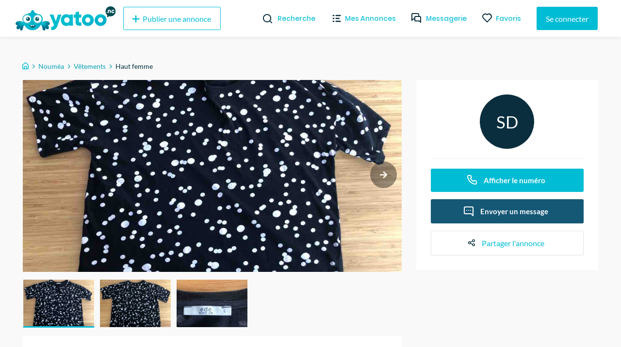

--- FILE ---
content_type: text/html; charset=utf-8
request_url: https://yatoo.nc/annonces/vetements/haut-femme-44ae493d
body_size: 32001
content:
<!DOCTYPE html><html lang="fr"><head><meta charSet="utf-8"/><meta name="viewport" content="width=device-width, initial-scale=1.0, maximum-scale=1.0"/><meta name="theme-color" content="#00BCD4"/><link rel="apple-touch-icon" sizes="180x180" href="/_next/static/images/apple-touch-icon-ac55d625ad7e94fb9ec0a84b9090cba5.png"/><link rel="icon" type="image/png" sizes="32x32" href="/_next/static/images/favicon-32x32-5315f672697fc6d275e1f630f70c785a.png"/><link rel="icon" type="image/png" sizes="16x16" href="/_next/static/images/favicon-16x16-f92b155098b2d2b7fe3f70af7fa7c032.png"/><link rel="mask-icon" href="/_next/static/images/safari-pinned-tab-590d1de49dee1ad577a6196505273cf4.svg" color="#5bbad5"/><meta name="msapplication-TileColor" content="#da532c"/><meta name="background-color" content="#ffffff"/><link rel="preconnect" href="https://us-central1-yatoo-nc.cloudfunctions.net"/><link rel="manifest" href="/manifest.json"/><title>Haut femme </title><meta name="description" content="Haut noir à motifs blanc (les bulles blanches ont un peu déteint en rose clair)⚪️⚫️
Taille: L
Marque: EDC (commandé sur Asos) 
Valeur neuf: 1700F + frais 💶

Porté 1 fois ! ✨
Super confortable ! 🥰

En pyjama, haut de sport, dans la vie de tous les jours ou pour rester à la maison : à vous de choisir ! 🤩"/><meta property="og:site_name" content="Yatoo NC"/><meta property="og:title" content="Haut femme "/><meta property="og:description" content="Haut noir à motifs blanc (les bulles blanches ont un peu déteint en rose clair)⚪️⚫️
Taille: L
Marque: EDC (commandé sur Asos) 
Valeur neuf: 1700F + frais 💶

Porté 1 fois ! ✨
Super confortable ! 🥰

En pyjama, haut de sport, dans la vie de tous les jours ou pour rester à la maison : à vous de choisir ! 🤩"/><meta property="og:image" content="https://firebasestorage.googleapis.com/v0/b/yatoo-nc-images/o/ads%2F44ae493d-90c4-4a81-8fdc-2b22decb0bdb%2F1611470069678.jpg?alt=media&amp;token=9795dca3-f445-404f-8a2f-253f20118fc0"/><meta property="og:image" content="https://firebasestorage.googleapis.com/v0/b/yatoo-nc-images/o/ads%2F44ae493d-90c4-4a81-8fdc-2b22decb0bdb%2F1611470075086.jpg?alt=media&amp;token=3acdc386-4996-4a20-b645-70d14298827d"/><meta property="og:image" content="https://firebasestorage.googleapis.com/v0/b/yatoo-nc-images/o/ads%2F44ae493d-90c4-4a81-8fdc-2b22decb0bdb%2F1611470082204.jpg?alt=media&amp;token=996a909e-5448-4aa1-b281-765b2b3e0484"/><meta property="og:type" content="article"/><meta property="og:url" content="https://yatoo.nc/annonces/vetements/haut-femme-44ae493d"/><link rel="canonical" href="https://yatoo.nc/annonces/vetements/haut-femme-44ae493d"/><meta name="next-head-count" content="22"/><link rel="preload" href="/_next/static/css/b694e4aef511238f9dbf.css" as="style"/><link rel="stylesheet" href="/_next/static/css/b694e4aef511238f9dbf.css" data-n-g=""/><noscript data-n-css=""></noscript><link rel="preload" href="/_next/static/chunks/framework.1f90cb5e8a2f84698a4d.js" as="script"/><link rel="preload" href="/_next/static/chunks/f9bec5a8.f5bebedc4fc0ba4a828a.js" as="script"/><link rel="preload" href="/_next/static/chunks/90daeab3.498e81c36b615f705156.js" as="script"/><link rel="preload" href="/_next/static/chunks/a29ae703.d7620e791868923c3dd3.js" as="script"/><link rel="preload" href="/_next/static/chunks/68.72c9d56795705e0c1994.js" as="script"/><link rel="preload" href="/_next/static/chunks/webpack-9abb60b93a6e4a9e4bf8.js" as="script"/><link rel="preload" href="/_next/static/chunks/framework.1f90cb5e8a2f84698a4d.js" as="script"/><link rel="preload" href="/_next/static/chunks/178ee6e2addf2ebc1fdf2445b6c489737fa7eb68.aa6d4a1320d31c46abdb.js" as="script"/><link rel="preload" href="/_next/static/chunks/82567176cedc52a7f73cb38c43aab7f834684f44.16d1f8e9f1ab118c1b54.js" as="script"/><link rel="preload" href="/_next/static/chunks/main-0c5c9c675d417952358d.js" as="script"/><link rel="preload" href="/_next/static/chunks/f9bec5a8.f5bebedc4fc0ba4a828a.js" as="script"/><link rel="preload" href="/_next/static/chunks/90daeab3.498e81c36b615f705156.js" as="script"/><link rel="preload" href="/_next/static/chunks/a29ae703.d7620e791868923c3dd3.js" as="script"/><link rel="preload" href="/_next/static/chunks/c615977f3e33bc25dacfc8d8a1c878b1c152577e.2691d9fe199c9973420b.js" as="script"/><link rel="preload" href="/_next/static/chunks/1ef0e4580634fb0fa892e45ff1b34a8bc07eb2d9.6907345f52f355cc8766.js" as="script"/><link rel="preload" href="/_next/static/chunks/441e497419e25dabbc4634c61a6986424dbc0976.8292ac20a7d74bfbd1db.js" as="script"/><link rel="preload" href="/_next/static/chunks/8e7a8843b8573d08b30aa57266db5bf5a5b97e44.35296c293ddc2d4856f3.js" as="script"/><link rel="preload" href="/_next/static/chunks/cb14e1170b7de50baeadd4e0ae123b000119d52c.eb0efc84c1761f572aa5.js" as="script"/><link rel="preload" href="/_next/static/chunks/b506e47259b90c59fed6cac06984b16eacda5a28.2f8d164b1aa079515df6.js" as="script"/><link rel="preload" href="/_next/static/chunks/d6a840f3f2c12fb63fa9f0195e02eba746918833.701690f671514590c958.js" as="script"/><link rel="preload" href="/_next/static/chunks/b1542cc239bf56c8a14913c0a930efe682b5cf86.85e5b5f9e13ac4fa5fbe.js" as="script"/><link rel="preload" href="/_next/static/chunks/pages/_app-013020adeb0700d63ff2.js" as="script"/><link rel="preload" href="/_next/static/chunks/2edb282b.fa06ddd348cafac3a314.js" as="script"/><link rel="preload" href="/_next/static/chunks/e999873e.4b0126f5b00cdcceca88.js" as="script"/><link rel="preload" href="/_next/static/chunks/87d427d2.2e58a0f1d70eb7eb58eb.js" as="script"/><link rel="preload" href="/_next/static/chunks/88fffc7f.84667298d082f943c515.js" as="script"/><link rel="preload" href="/_next/static/chunks/76c711f1b5786cdb15aa2e50ae62b908d92b82d0.ad5ee84c30092f7dd965.js" as="script"/><link rel="preload" href="/_next/static/chunks/0d36fcf5c6834ff02e43f903661f40e161fa6e7b.4ed471369e4f53d39795.js" as="script"/><link rel="preload" href="/_next/static/chunks/ef99273cd114b4ac08e60994c34f66b25bc4f02e.e44928208d8b42676939.js" as="script"/><link rel="preload" href="/_next/static/chunks/332b28b161019cd244367a7ccfde912783e23693.87803bd7f53ebbabacd4.js" as="script"/><link rel="preload" href="/_next/static/chunks/63142ff04575c393f603422b065d09ad1dc78878.9581265d1ae51d7b1f48.js" as="script"/><link rel="preload" href="/_next/static/chunks/21f7ee54dffdffde0367ccfac4ffe564c4771daa.babb447cc9b8bebcfad7.js" as="script"/><link rel="preload" href="/_next/static/chunks/3e6d3421ae6a5af7d322f9dadb09f8faf23af9c2.09d9a75347a2f5492fd5.js" as="script"/><link rel="preload" href="/_next/static/chunks/pages/annonces/%5Bcategory%5D/%5Bslug%5D-191c1e824b4fbefe4ff9.js" as="script"/><style data-styled="" data-styled-version="5.3.11">@font-face{font-family:'Lato';font-style:normal;font-weight:400;font-display:swap;src:local('Lato Regular'),local('Lato-Regular'),url(/_next/static/chunks/fonts/S6uyw4BMUTPHjxAwXjeu-b267ec5ad7d86fe2e606e091bcde775a.woff2) format('woff2');unicode-range:U+0100-024F,U+0259,U+1E00-1EFF,U+2020,U+20A0-20AB,U+20AD-20CF,U+2113,U+2C60-2C7F,U+A720-A7FF;}/*!sc*/
@font-face{font-family:'Lato';font-style:normal;font-weight:400;font-display:swap;src:local('Lato Regular'),local('Lato-Regular'),url(/_next/static/chunks/fonts/S6uyw4BMUTPHjx4wXg-65e877e527022735c1a1bf5ae6183cf6.woff2) format('woff2');unicode-range:U+0000-00FF,U+0131,U+0152-0153,U+02BB-02BC,U+02C6,U+02DA,U+02DC,U+2000-206F,U+2074,U+20AC,U+2122,U+2191,U+2193,U+2212,U+2215,U+FEFF,U+FFFD;}/*!sc*/
@font-face{font-family:'Lato';font-style:normal;font-weight:700;font-display:swap;src:local('Lato Bold'),local('Lato-Bold'),url(/_next/static/chunks/fonts/S6u9w4BMUTPHh6UVSwaPGR_p-4223b364def982e9d26cce33f074f6c2.woff2) format('woff2');unicode-range:U+0100-024F,U+0259,U+1E00-1EFF,U+2020,U+20A0-20AB,U+20AD-20CF,U+2113,U+2C60-2C7F,U+A720-A7FF;}/*!sc*/
@font-face{font-family:'Lato';font-style:normal;font-weight:700;font-display:swap;src:local('Lato Bold'),local('Lato-Bold'),url(/_next/static/chunks/fonts/S6u9w4BMUTPHh6UVSwiPGQ-f1405bd8a987c2ea8a67be8c371af61b.woff2) format('woff2');unicode-range:U+0000-00FF,U+0131,U+0152-0153,U+02BB-02BC,U+02C6,U+02DA,U+02DC,U+2000-206F,U+2074,U+20AC,U+2122,U+2191,U+2193,U+2212,U+2215,U+FEFF,U+FFFD;}/*!sc*/
@font-face{font-family:'Poppins';font-style:normal;font-weight:400;font-display:swap;src:local('Poppins Regular'),local('Poppins-Regular'),url(/_next/static/chunks/fonts/pxiEyp8kv8JHgFVrJJbecmNE-7dbe1c3f3d8cc1ba2168366ea300c627.woff2) format('woff2');unicode-range:U+0900-097F,U+1CD0-1CF6,U+1CF8-1CF9,U+200C-200D,U+20A8,U+20B9,U+25CC,U+A830-A839,U+A8E0-A8FB;}/*!sc*/
@font-face{font-family:'Poppins';font-style:normal;font-weight:400;font-display:swap;src:local('Poppins Regular'),local('Poppins-Regular'),url(/_next/static/chunks/fonts/pxiEyp8kv8JHgFVrJJnecmNE-2d053191b36dde4f2f903f6bd5cb5eec.woff2) format('woff2');unicode-range:U+0100-024F,U+0259,U+1E00-1EFF,U+2020,U+20A0-20AB,U+20AD-20CF,U+2113,U+2C60-2C7F,U+A720-A7FF;}/*!sc*/
@font-face{font-family:'Poppins';font-style:normal;font-weight:400;font-display:swap;src:local('Poppins Regular'),local('Poppins-Regular'),url(/_next/static/chunks/fonts/pxiEyp8kv8JHgFVrJJfecg-5224cd4c8d93efc4fd95dfdeb613ab05.woff2) format('woff2');unicode-range:U+0000-00FF,U+0131,U+0152-0153,U+02BB-02BC,U+02C6,U+02DA,U+02DC,U+2000-206F,U+2074,U+20AC,U+2122,U+2191,U+2193,U+2212,U+2215,U+FEFF,U+FFFD;}/*!sc*/
@font-face{font-family:'Poppins';font-style:normal;font-weight:500;font-display:swap;src:local('Poppins Regular'),local('Poppins-Regular'),url(/_next/static/chunks/fonts/poppins-v9-latin-ext-500-4b0ee5439287b28586b9aee1c8550034.woff2) format('woff2');unicode-range:U+0100-024F,U+0259,U+1E00-1EFF,U+2020,U+20A0-20AB,U+20AD-20CF,U+2113,U+2C60-2C7F,U+A720-A7FF;}/*!sc*/
@font-face{font-family:'Poppins';font-style:normal;font-weight:500;font-display:swap;src:local('Poppins Medium'),local('Poppins-Medium'),url(/_next/static/chunks/fonts/poppins-v9-latin-ext-500-4b0ee5439287b28586b9aee1c8550034.woff2) format('woff2');}/*!sc*/
@font-face{font-family:'Poppins';font-style:normal;font-weight:600;font-display:swap;src:local('Poppins SemiBold'),local('Poppins-SemiBold'),url(/_next/static/chunks/fonts/pxiByp8kv8JHgFVrLEj6Z11lFc-K-a5fe02a198a858cdeb24a5ed26b2fffc.woff2) format('woff2');unicode-range:U+0900-097F,U+1CD0-1CF6,U+1CF8-1CF9,U+200C-200D,U+20A8,U+20B9,U+25CC,U+A830-A839,U+A8E0-A8FB;}/*!sc*/
@font-face{font-family:'Poppins';font-style:normal;font-weight:600;font-display:swap;src:local('Poppins SemiBold'),local('Poppins-SemiBold'),url(/_next/static/chunks/fonts/pxiByp8kv8JHgFVrLEj6Z1JlFc-K-29c728e10b15ef13d864e5c568158062.woff2) format('woff2');unicode-range:U+0100-024F,U+0259,U+1E00-1EFF,U+2020,U+20A0-20AB,U+20AD-20CF,U+2113,U+2C60-2C7F,U+A720-A7FF;}/*!sc*/
@font-face{font-family:'Poppins';font-style:normal;font-weight:600;font-display:swap;src:local('Poppins SemiBold'),local('Poppins-SemiBold'),url(/_next/static/chunks/fonts/pxiByp8kv8JHgFVrLEj6Z1xlFQ-d4e54a8767fc7a098f4aae66e142841a.woff2) format('woff2');unicode-range:U+0000-00FF,U+0131,U+0152-0153,U+02BB-02BC,U+02C6,U+02DA,U+02DC,U+2000-206F,U+2074,U+20AC,U+2122,U+2191,U+2193,U+2212,U+2215,U+FEFF,U+FFFD;}/*!sc*/
@font-face{font-family:'Poppins';font-style:normal;font-weight:700;font-display:swap;src:local('Poppins Bold'),local('Poppins-Bold'),url(/_next/static/chunks/fonts/pxiByp8kv8JHgFVrLCz7Z11lFc-K-04bc8605e1b51dbf9068626afa361f36.woff2) format('woff2');unicode-range:U+0900-097F,U+1CD0-1CF6,U+1CF8-1CF9,U+200C-200D,U+20A8,U+20B9,U+25CC,U+A830-A839,U+A8E0-A8FB;}/*!sc*/
@font-face{font-family:'Poppins';font-style:normal;font-weight:700;font-display:swap;src:local('Poppins Bold'),local('Poppins-Bold'),url(/_next/static/chunks/fonts/pxiByp8kv8JHgFVrLCz7Z1JlFc-K-cbf6a43847d3a94a6d6bda69ab73d3be.woff2) format('woff2');unicode-range:U+0100-024F,U+0259,U+1E00-1EFF,U+2020,U+20A0-20AB,U+20AD-20CF,U+2113,U+2C60-2C7F,U+A720-A7FF;}/*!sc*/
@font-face{font-family:'Poppins';font-style:normal;font-weight:700;font-display:swap;src:local('Poppins Bold'),local('Poppins-Bold'),url(/_next/static/chunks/fonts/pxiByp8kv8JHgFVrLCz7Z1xlFQ-c42d83a607aac6b2d4225ae46ea33599.woff2) format('woff2');unicode-range:U+0000-00FF,U+0131,U+0152-0153,U+02BB-02BC,U+02C6,U+02DA,U+02DC,U+2000-206F,U+2074,U+20AC,U+2122,U+2191,U+2193,U+2212,U+2215,U+FEFF,U+FFFD;}/*!sc*/
*,*::before,*::after{box-sizing:border-box;}/*!sc*/
:not(output):-moz-ui-invalid{box-shadow:none;}/*!sc*/
input:-webkit-autofill,input:-webkit-autofill:hover,input:-webkit-autofill:focus,textarea:-webkit-autofill,textarea:-webkit-autofill:hover,textarea:-webkit-autofill:focus,select:-webkit-autofill,select:-webkit-autofill:hover,select:-webkit-autofill:focus{-webkit-text-fill-color:#00bcd4;-webkit-box-shadow:0 0 0px 1000px white inset;-webkit-transition:background-color 5000s ease-in-out 0s;transition:background-color 5000s ease-in-out 0s;}/*!sc*/
input{-webkit-filter:none;filter:none;}/*!sc*/
::-webkit-scrollbar{width:7px;height:5px;}/*!sc*/
::-webkit-scrollbar-button{width:0px;height:0px;}/*!sc*/
::-webkit-scrollbar-thumb{background:#00bcd4;border:0px none #ffffff;border-radius:50px;}/*!sc*/
::-webkit-scrollbar-thumb:hover{background:#01b0c7;}/*!sc*/
::-webkit-scrollbar-thumb:active{background:#00a4ba;}/*!sc*/
::-webkit-scrollbar-track{background:#e9e9e9;border:0px none #ffffff;border-radius:46px;}/*!sc*/
::-webkit-scrollbar-track:hover{background:#eaeaea;}/*!sc*/
::-webkit-scrollbar-track:active{background:#e7e7e7;}/*!sc*/
::-webkit-scrollbar-corner{background:transparent;}/*!sc*/
html{overflow-x:hidden !important;max-width:100% !important;}/*!sc*/
body{padding-top:76px;font-family:'Lato',sans-serif;margin:0;background-color:#f9f9f9;overflow-x:hidden !important;overflow-anchor:none;max-width:100% !important;}/*!sc*/
@media (max-width:768px){body{padding-top:56px;}}/*!sc*/
textarea:focus,input:focus{outline:none;}/*!sc*/
h1,h2,h3,h4{font-family:'Poppins',sans-serif;font-weight:bold;margin-top:0;margin-bottom:1rem;}/*!sc*/
a{-webkit-text-decoration:none;text-decoration:none;color:#00BCD4;-webkit-transition-duration:0.3s;transition-duration:0.3s;}/*!sc*/
a:hover{color:#002F3F;}/*!sc*/
#nprogress .bar{background:#00bcd4;}/*!sc*/
.form-profil-checkbox{margin-bottom:20px;}/*!sc*/
.form-profil-checkbox label span{font-size:13px !important;}/*!sc*/
.slider-wrapper .slide img{width:101% !important;}/*!sc*/
@media only screen and (max-width:1024px){.hXPUlG{padding-left:1rem !important;padding-right:1rem !important;}}/*!sc*/
.carousel .control-dots{padding:0;}/*!sc*/
.carousel .control-arrow,.carousel.carousel-slider .control-arrow{opacity:.8 !important;}/*!sc*/
.carousel .control-arrow:hover,.carousel.carousel-slider .control-arrow:hover{opacity:1 !important;}/*!sc*/
textarea:disabled,input:not([type]):disabled,input[type="color" i]:disabled,input[type="date" i]:disabled,input[type="datetime" i]:disabled,input[type="datetime-local" i]:disabled,input[type="email" i]:disabled,input[type="month" i]:disabled,input[type="password" i]:disabled,input[type="number" i]:disabled,input[type="search" i]:disabled,input[type="tel" i]:disabled,input[type="text" i]:disabled,input[type="time" i]:disabled,input[type="url" i]:disabled,input[type="week" i]:disabled{background-color:transparent;cursor:not-allowed;}/*!sc*/
data-styled.g1[id="sc-global-cmSrLT1"]{content:"sc-global-cmSrLT1,"}/*!sc*/
.hwGhjj{margin-right:auto;margin-left:auto;padding-right:0.5rem;padding-left:0.5rem;}/*!sc*/
@media only screen and (min-width:48em){.hwGhjj{width:46rem;}}/*!sc*/
@media only screen and (min-width:64em){.hwGhjj{width:61rem;}}/*!sc*/
@media only screen and (min-width:75em){.hwGhjj{width:76rem;}}/*!sc*/
data-styled.g2[id="sc-aXZVg"]{content:"hwGhjj,"}/*!sc*/
.gWlAOS{box-sizing:border-box;display:-webkit-box;display:-webkit-flex;display:-ms-flexbox;display:flex;-webkit-flex:0 1 auto;-ms-flex:0 1 auto;flex:0 1 auto;-webkit-flex-direction:row;-ms-flex-direction:row;flex-direction:row;-webkit-flex-wrap:wrap;-ms-flex-wrap:wrap;flex-wrap:wrap;margin-right:-0.5rem;margin-left:-0.5rem;}/*!sc*/
data-styled.g3[id="sc-gEvEer"]{content:"gWlAOS,"}/*!sc*/
.juwIRJ{box-sizing:border-box;-webkit-flex:0 0 auto;-ms-flex:0 0 auto;flex:0 0 auto;padding-right:0.5rem;padding-left:0.5rem;}/*!sc*/
@media only screen and (min-width:0em){.juwIRJ{-webkit-flex-basis:100%;-ms-flex-preferred-size:100%;flex-basis:100%;max-width:100%;display:block;}}/*!sc*/
@media only screen and (min-width:48em){.juwIRJ{-webkit-flex-basis:58.333333333333336%;-ms-flex-preferred-size:58.333333333333336%;flex-basis:58.333333333333336%;max-width:58.333333333333336%;display:block;}}/*!sc*/
@media only screen and (min-width:64em){.juwIRJ{-webkit-flex-basis:66.66666666666667%;-ms-flex-preferred-size:66.66666666666667%;flex-basis:66.66666666666667%;max-width:66.66666666666667%;display:block;}}/*!sc*/
.dSJujl{box-sizing:border-box;-webkit-flex:0 0 auto;-ms-flex:0 0 auto;flex:0 0 auto;padding-right:0.5rem;padding-left:0.5rem;}/*!sc*/
@media only screen and (min-width:0em){.dSJujl{-webkit-flex-basis:100%;-ms-flex-preferred-size:100%;flex-basis:100%;max-width:100%;display:block;}}/*!sc*/
@media only screen and (min-width:48em){.dSJujl{-webkit-flex-basis:41.66666666666667%;-ms-flex-preferred-size:41.66666666666667%;flex-basis:41.66666666666667%;max-width:41.66666666666667%;display:block;}}/*!sc*/
@media only screen and (min-width:64em){.dSJujl{-webkit-flex-basis:33.333333333333336%;-ms-flex-preferred-size:33.333333333333336%;flex-basis:33.333333333333336%;max-width:33.333333333333336%;display:block;}}/*!sc*/
data-styled.g4[id="sc-eqUAAy"]{content:"juwIRJ,dSJujl,"}/*!sc*/
.bzCMIs{box-sizing:border-box;}/*!sc*/
.fqZkdU{box-sizing:border-box;margin-top:50px;display:-webkit-box;display:-webkit-flex;display:-ms-flexbox;display:flex;-webkit-box-pack:justify;-webkit-justify-content:space-between;-ms-flex-pack:justify;justify-content:space-between;}/*!sc*/
.cMubkd{box-sizing:border-box;margin-top:30px;width:100%;}/*!sc*/
.bJPENQ{box-sizing:border-box;margin-left:-1rem;margin-right:-1rem;display:-webkit-box;display:-webkit-flex;display:-ms-flexbox;display:flex;-webkit-flex-wrap:wrap;-ms-flex-wrap:wrap;flex-wrap:wrap;}/*!sc*/
.faRGRi{box-sizing:border-box;padding-left:.5rem;padding-right:.5rem;width:100%;}/*!sc*/
@media screen and (min-width:32em){.faRGRi{width:50%;}}/*!sc*/
@media screen and (min-width:48em){.faRGRi{width:33.33333333333333%;}}/*!sc*/
@media screen and (min-width:64em){.faRGRi{width:25%;}}/*!sc*/
data-styled.g6[id="Box__BoxWrapper-sc-m50ttq-0"]{content:"bzCMIs,fqZkdU,cMubkd,bJPENQ,faRGRi,"}/*!sc*/
.fHEgXt{box-sizing:border-box;margin-bottom:0px;margin-left:8px;margin-top:0px;}/*!sc*/
.citBHA{box-sizing:border-box;margin-bottom:0px;margin-top:0px;}/*!sc*/
.hnGUHl{box-sizing:border-box;margin-bottom:0px;margin-top:0px;font-size:11px;color:#595959;}/*!sc*/
data-styled.g7[id="Text__TextWrapper-sc-15lufec-0"]{content:"fHEgXt,citBHA,hnGUHl,"}/*!sc*/
.eMa-dTE{cursor:pointer;display:-webkit-inline-box;display:-webkit-inline-flex;display:-ms-inline-flexbox;display:inline-flex;-webkit-align-items:center;-webkit-box-align:center;-ms-flex-align:center;align-items:center;-webkit-box-pack:center;-webkit-justify-content:center;-ms-flex-pack:center;justify-content:center;color:#ffffff;background-color:#00BCD4;min-height:48px;min-width:48px;border-radius:3px;font-family:inherit;font-size:16px;font-weight:500;-webkit-text-decoration:none;text-decoration:none;padding-top:8px;padding-bottom:8px;padding-left:15px;padding-right:15px;border:0;-webkit-transition:all 0.3s ease;transition:all 0.3s ease;box-sizing:border-box;color:#00BCD4;background-color:transparent;border:1px solid #00BCD4;}/*!sc*/
.eMa-dTE span.btn-text{padding-left:4px;padding-right:4px;}/*!sc*/
.eMa-dTE span.btn-icon{display:-webkit-box;display:-webkit-flex;display:-ms-flexbox;display:flex;}/*!sc*/
.eMa-dTE span.btn-icon > div{display:-webkit-box !important;display:-webkit-flex !important;display:-ms-flexbox !important;display:flex !important;}/*!sc*/
.eMa-dTE.primary:hover{background-color:#002F3F;}/*!sc*/
.eMa-dTE:focus{outline:none;}/*!sc*/
.eMa-dTE.secondary{z-index:1;position:relative;overflow:hidden;-webkit-transition:color 0.4s ease-in-out;transition:color 0.4s ease-in-out;}/*!sc*/
.eMa-dTE.secondary::before{content:'';z-index:-1;position:absolute;top:50%;left:50%;width:1em;height:1em;border-radius:50%;background-color:#00BCD4;-webkit-transform-origin:center;-ms-transform-origin:center;transform-origin:center;-webkit-transform:translate(-50%,-50%) scale(0);-ms-transform:translate(-50%,-50%) scale(0);transform:translate(-50%,-50%) scale(0);-webkit-transition:-webkit-transform 0.3s ease-in-out;-webkit-transition:transform 0.3s ease-in-out;transition:transform 0.3s ease-in-out;}/*!sc*/
.eMa-dTE.secondary:hover{color:white;}/*!sc*/
.eMa-dTE.secondary:hover::before{-webkit-transform:translate(-50%,-50%) scale(15);-ms-transform:translate(-50%,-50%) scale(15);transform:translate(-50%,-50%) scale(15);}/*!sc*/
.eMa-dTE.is-material{box-shadow:0px 1px 5px 0px rgba(0,0,0,0.2),0px 2px 2px 0px rgba(0,0,0,0.14),0px 3px 1px -2px rgba(0,0,0,0.12);}/*!sc*/
.eMa-dTE.is-loading .btn-text{padding-left:8px;padding-right:8px;}/*!sc*/
.jidLmw{cursor:pointer;display:-webkit-inline-box;display:-webkit-inline-flex;display:-ms-inline-flexbox;display:inline-flex;-webkit-align-items:center;-webkit-box-align:center;-ms-flex-align:center;align-items:center;-webkit-box-pack:center;-webkit-justify-content:center;-ms-flex-pack:center;justify-content:center;color:#ffffff;background-color:#00BCD4;min-height:48px;min-width:48px;border-radius:3px;font-family:inherit;font-size:16px;font-weight:500;-webkit-text-decoration:none;text-decoration:none;padding-top:8px;padding-bottom:8px;padding-left:15px;padding-right:15px;border:0;-webkit-transition:all 0.3s ease;transition:all 0.3s ease;border-width:1px;border-style:solid;background-color:transparent;box-sizing:border-box;color:#8C8C8C;}/*!sc*/
.jidLmw span.btn-text{padding-left:4px;padding-right:4px;}/*!sc*/
.jidLmw span.btn-icon{display:-webkit-box;display:-webkit-flex;display:-ms-flexbox;display:flex;}/*!sc*/
.jidLmw span.btn-icon > div{display:-webkit-box !important;display:-webkit-flex !important;display:-ms-flexbox !important;display:flex !important;}/*!sc*/
.jidLmw.primary:hover{background-color:#002F3F;}/*!sc*/
.jidLmw:focus{outline:none;}/*!sc*/
.jidLmw.secondary{z-index:1;position:relative;overflow:hidden;-webkit-transition:color 0.4s ease-in-out;transition:color 0.4s ease-in-out;}/*!sc*/
.jidLmw.secondary::before{content:'';z-index:-1;position:absolute;top:50%;left:50%;width:1em;height:1em;border-radius:50%;background-color:#00BCD4;-webkit-transform-origin:center;-ms-transform-origin:center;transform-origin:center;-webkit-transform:translate(-50%,-50%) scale(0);-ms-transform:translate(-50%,-50%) scale(0);transform:translate(-50%,-50%) scale(0);-webkit-transition:-webkit-transform 0.3s ease-in-out;-webkit-transition:transform 0.3s ease-in-out;transition:transform 0.3s ease-in-out;}/*!sc*/
.jidLmw.secondary:hover{color:white;}/*!sc*/
.jidLmw.secondary:hover::before{-webkit-transform:translate(-50%,-50%) scale(15);-ms-transform:translate(-50%,-50%) scale(15);transform:translate(-50%,-50%) scale(15);}/*!sc*/
.jidLmw.is-material{box-shadow:0px 1px 5px 0px rgba(0,0,0,0.2),0px 2px 2px 0px rgba(0,0,0,0.14),0px 3px 1px -2px rgba(0,0,0,0.12);}/*!sc*/
.jidLmw.is-loading .btn-text{padding-left:8px;padding-right:8px;}/*!sc*/
.cjfTvk{cursor:pointer;display:-webkit-inline-box;display:-webkit-inline-flex;display:-ms-inline-flexbox;display:inline-flex;-webkit-align-items:center;-webkit-box-align:center;-ms-flex-align:center;align-items:center;-webkit-box-pack:center;-webkit-justify-content:center;-ms-flex-pack:center;justify-content:center;color:#ffffff;background-color:#00BCD4;min-height:48px;min-width:48px;border-radius:3px;font-family:inherit;font-size:16px;font-weight:500;-webkit-text-decoration:none;text-decoration:none;padding-top:8px;padding-bottom:8px;padding-left:15px;padding-right:15px;border:0;-webkit-transition:all 0.3s ease;transition:all 0.3s ease;box-sizing:border-box;}/*!sc*/
.cjfTvk span.btn-text{padding-left:4px;padding-right:4px;}/*!sc*/
.cjfTvk span.btn-icon{display:-webkit-box;display:-webkit-flex;display:-ms-flexbox;display:flex;}/*!sc*/
.cjfTvk span.btn-icon > div{display:-webkit-box !important;display:-webkit-flex !important;display:-ms-flexbox !important;display:flex !important;}/*!sc*/
.cjfTvk.primary:hover{background-color:#002F3F;}/*!sc*/
.cjfTvk:focus{outline:none;}/*!sc*/
.cjfTvk.secondary{z-index:1;position:relative;overflow:hidden;-webkit-transition:color 0.4s ease-in-out;transition:color 0.4s ease-in-out;}/*!sc*/
.cjfTvk.secondary::before{content:'';z-index:-1;position:absolute;top:50%;left:50%;width:1em;height:1em;border-radius:50%;background-color:#00BCD4;-webkit-transform-origin:center;-ms-transform-origin:center;transform-origin:center;-webkit-transform:translate(-50%,-50%) scale(0);-ms-transform:translate(-50%,-50%) scale(0);transform:translate(-50%,-50%) scale(0);-webkit-transition:-webkit-transform 0.3s ease-in-out;-webkit-transition:transform 0.3s ease-in-out;transition:transform 0.3s ease-in-out;}/*!sc*/
.cjfTvk.secondary:hover{color:white;}/*!sc*/
.cjfTvk.secondary:hover::before{-webkit-transform:translate(-50%,-50%) scale(15);-ms-transform:translate(-50%,-50%) scale(15);transform:translate(-50%,-50%) scale(15);}/*!sc*/
.cjfTvk.is-material{box-shadow:0px 1px 5px 0px rgba(0,0,0,0.2),0px 2px 2px 0px rgba(0,0,0,0.14),0px 3px 1px -2px rgba(0,0,0,0.12);}/*!sc*/
.cjfTvk.is-loading .btn-text{padding-left:8px;padding-right:8px;}/*!sc*/
.faqpDE{cursor:pointer;display:-webkit-inline-box;display:-webkit-inline-flex;display:-ms-inline-flexbox;display:inline-flex;-webkit-align-items:center;-webkit-box-align:center;-ms-flex-align:center;align-items:center;-webkit-box-pack:center;-webkit-justify-content:center;-ms-flex-pack:center;justify-content:center;color:#ffffff;background-color:#00BCD4;min-height:48px;min-width:48px;border-radius:3px;font-family:inherit;font-size:16px;font-weight:500;-webkit-text-decoration:none;text-decoration:none;padding-top:8px;padding-bottom:8px;padding-left:15px;padding-right:15px;border:0;-webkit-transition:all 0.3s ease;transition:all 0.3s ease;border:0;color:#00BCD4;background-color:transparent;-webkit-text-decoration:underline;text-decoration:underline;height:auto;padding:0;box-sizing:border-box;}/*!sc*/
.faqpDE span.btn-text{padding-left:4px;padding-right:4px;}/*!sc*/
.faqpDE span.btn-icon{display:-webkit-box;display:-webkit-flex;display:-ms-flexbox;display:flex;}/*!sc*/
.faqpDE span.btn-icon > div{display:-webkit-box !important;display:-webkit-flex !important;display:-ms-flexbox !important;display:flex !important;}/*!sc*/
.faqpDE.primary:hover{background-color:#002F3F;}/*!sc*/
.faqpDE:focus{outline:none;}/*!sc*/
.faqpDE.secondary{z-index:1;position:relative;overflow:hidden;-webkit-transition:color 0.4s ease-in-out;transition:color 0.4s ease-in-out;}/*!sc*/
.faqpDE.secondary::before{content:'';z-index:-1;position:absolute;top:50%;left:50%;width:1em;height:1em;border-radius:50%;background-color:#00BCD4;-webkit-transform-origin:center;-ms-transform-origin:center;transform-origin:center;-webkit-transform:translate(-50%,-50%) scale(0);-ms-transform:translate(-50%,-50%) scale(0);transform:translate(-50%,-50%) scale(0);-webkit-transition:-webkit-transform 0.3s ease-in-out;-webkit-transition:transform 0.3s ease-in-out;transition:transform 0.3s ease-in-out;}/*!sc*/
.faqpDE.secondary:hover{color:white;}/*!sc*/
.faqpDE.secondary:hover::before{-webkit-transform:translate(-50%,-50%) scale(15);-ms-transform:translate(-50%,-50%) scale(15);transform:translate(-50%,-50%) scale(15);}/*!sc*/
.faqpDE.is-material{box-shadow:0px 1px 5px 0px rgba(0,0,0,0.2),0px 2px 2px 0px rgba(0,0,0,0.14),0px 3px 1px -2px rgba(0,0,0,0.12);}/*!sc*/
.faqpDE.is-loading .btn-text{padding-left:8px;padding-right:8px;}/*!sc*/
.faqpDE:hover{color:#002F3F;}/*!sc*/
.cPXySW{cursor:pointer;display:-webkit-inline-box;display:-webkit-inline-flex;display:-ms-inline-flexbox;display:inline-flex;-webkit-align-items:center;-webkit-box-align:center;-ms-flex-align:center;align-items:center;-webkit-box-pack:center;-webkit-justify-content:center;-ms-flex-pack:center;justify-content:center;color:#ffffff;background-color:#00BCD4;min-height:48px;min-width:48px;border-radius:3px;font-family:inherit;font-size:16px;font-weight:500;-webkit-text-decoration:none;text-decoration:none;padding-top:8px;padding-bottom:8px;padding-left:15px;padding-right:15px;border:0;-webkit-transition:all 0.3s ease;transition:all 0.3s ease;border-width:1px;border-style:solid;background-color:transparent;box-sizing:border-box;height:40px;}/*!sc*/
.cPXySW span.btn-text{padding-left:4px;padding-right:4px;}/*!sc*/
.cPXySW span.btn-icon{display:-webkit-box;display:-webkit-flex;display:-ms-flexbox;display:flex;}/*!sc*/
.cPXySW span.btn-icon > div{display:-webkit-box !important;display:-webkit-flex !important;display:-ms-flexbox !important;display:flex !important;}/*!sc*/
.cPXySW.primary:hover{background-color:#002F3F;}/*!sc*/
.cPXySW:focus{outline:none;}/*!sc*/
.cPXySW.secondary{z-index:1;position:relative;overflow:hidden;-webkit-transition:color 0.4s ease-in-out;transition:color 0.4s ease-in-out;}/*!sc*/
.cPXySW.secondary::before{content:'';z-index:-1;position:absolute;top:50%;left:50%;width:1em;height:1em;border-radius:50%;background-color:#00BCD4;-webkit-transform-origin:center;-ms-transform-origin:center;transform-origin:center;-webkit-transform:translate(-50%,-50%) scale(0);-ms-transform:translate(-50%,-50%) scale(0);transform:translate(-50%,-50%) scale(0);-webkit-transition:-webkit-transform 0.3s ease-in-out;-webkit-transition:transform 0.3s ease-in-out;transition:transform 0.3s ease-in-out;}/*!sc*/
.cPXySW.secondary:hover{color:white;}/*!sc*/
.cPXySW.secondary:hover::before{-webkit-transform:translate(-50%,-50%) scale(15);-ms-transform:translate(-50%,-50%) scale(15);transform:translate(-50%,-50%) scale(15);}/*!sc*/
.cPXySW.is-material{box-shadow:0px 1px 5px 0px rgba(0,0,0,0.2),0px 2px 2px 0px rgba(0,0,0,0.14),0px 3px 1px -2px rgba(0,0,0,0.12);}/*!sc*/
.cPXySW.is-loading .btn-text{padding-left:8px;padding-right:8px;}/*!sc*/
.gDXPAM{cursor:pointer;display:-webkit-inline-box;display:-webkit-inline-flex;display:-ms-inline-flexbox;display:inline-flex;-webkit-align-items:center;-webkit-box-align:center;-ms-flex-align:center;align-items:center;-webkit-box-pack:center;-webkit-justify-content:center;-ms-flex-pack:center;justify-content:center;color:#ffffff;background-color:#00BCD4;min-height:48px;min-width:48px;border-radius:3px;font-family:inherit;font-size:16px;font-weight:500;-webkit-text-decoration:none;text-decoration:none;padding-top:8px;padding-bottom:8px;padding-left:15px;padding-right:15px;border:0;-webkit-transition:all 0.3s ease;transition:all 0.3s ease;border:0;color:#00BCD4;background-color:transparent;-webkit-text-decoration:underline;text-decoration:underline;height:auto;padding:0;box-sizing:border-box;color:#0B2F3F;}/*!sc*/
.gDXPAM span.btn-text{padding-left:4px;padding-right:4px;}/*!sc*/
.gDXPAM span.btn-icon{display:-webkit-box;display:-webkit-flex;display:-ms-flexbox;display:flex;}/*!sc*/
.gDXPAM span.btn-icon > div{display:-webkit-box !important;display:-webkit-flex !important;display:-ms-flexbox !important;display:flex !important;}/*!sc*/
.gDXPAM.primary:hover{background-color:#002F3F;}/*!sc*/
.gDXPAM:focus{outline:none;}/*!sc*/
.gDXPAM.secondary{z-index:1;position:relative;overflow:hidden;-webkit-transition:color 0.4s ease-in-out;transition:color 0.4s ease-in-out;}/*!sc*/
.gDXPAM.secondary::before{content:'';z-index:-1;position:absolute;top:50%;left:50%;width:1em;height:1em;border-radius:50%;background-color:#00BCD4;-webkit-transform-origin:center;-ms-transform-origin:center;transform-origin:center;-webkit-transform:translate(-50%,-50%) scale(0);-ms-transform:translate(-50%,-50%) scale(0);transform:translate(-50%,-50%) scale(0);-webkit-transition:-webkit-transform 0.3s ease-in-out;-webkit-transition:transform 0.3s ease-in-out;transition:transform 0.3s ease-in-out;}/*!sc*/
.gDXPAM.secondary:hover{color:white;}/*!sc*/
.gDXPAM.secondary:hover::before{-webkit-transform:translate(-50%,-50%) scale(15);-ms-transform:translate(-50%,-50%) scale(15);transform:translate(-50%,-50%) scale(15);}/*!sc*/
.gDXPAM.is-material{box-shadow:0px 1px 5px 0px rgba(0,0,0,0.2),0px 2px 2px 0px rgba(0,0,0,0.14),0px 3px 1px -2px rgba(0,0,0,0.12);}/*!sc*/
.gDXPAM.is-loading .btn-text{padding-left:8px;padding-right:8px;}/*!sc*/
.gDXPAM:hover{color:#002F3F;}/*!sc*/
.czOMpw{cursor:pointer;display:-webkit-inline-box;display:-webkit-inline-flex;display:-ms-inline-flexbox;display:inline-flex;-webkit-align-items:center;-webkit-box-align:center;-ms-flex-align:center;align-items:center;-webkit-box-pack:center;-webkit-justify-content:center;-ms-flex-pack:center;justify-content:center;color:#ffffff;background-color:#00BCD4;min-height:48px;min-width:48px;border-radius:3px;font-family:inherit;font-size:16px;font-weight:500;-webkit-text-decoration:none;text-decoration:none;padding-top:8px;padding-bottom:8px;padding-left:15px;padding-right:15px;border:0;-webkit-transition:all 0.3s ease;transition:all 0.3s ease;box-sizing:border-box;font-size:12px;background-color:#00BCD4;}/*!sc*/
.czOMpw span.btn-text{padding-left:4px;padding-right:4px;}/*!sc*/
.czOMpw span.btn-icon{display:-webkit-box;display:-webkit-flex;display:-ms-flexbox;display:flex;}/*!sc*/
.czOMpw span.btn-icon > div{display:-webkit-box !important;display:-webkit-flex !important;display:-ms-flexbox !important;display:flex !important;}/*!sc*/
.czOMpw.primary:hover{background-color:#002F3F;}/*!sc*/
.czOMpw:focus{outline:none;}/*!sc*/
.czOMpw.secondary{z-index:1;position:relative;overflow:hidden;-webkit-transition:color 0.4s ease-in-out;transition:color 0.4s ease-in-out;}/*!sc*/
.czOMpw.secondary::before{content:'';z-index:-1;position:absolute;top:50%;left:50%;width:1em;height:1em;border-radius:50%;background-color:#00BCD4;-webkit-transform-origin:center;-ms-transform-origin:center;transform-origin:center;-webkit-transform:translate(-50%,-50%) scale(0);-ms-transform:translate(-50%,-50%) scale(0);transform:translate(-50%,-50%) scale(0);-webkit-transition:-webkit-transform 0.3s ease-in-out;-webkit-transition:transform 0.3s ease-in-out;transition:transform 0.3s ease-in-out;}/*!sc*/
.czOMpw.secondary:hover{color:white;}/*!sc*/
.czOMpw.secondary:hover::before{-webkit-transform:translate(-50%,-50%) scale(15);-ms-transform:translate(-50%,-50%) scale(15);transform:translate(-50%,-50%) scale(15);}/*!sc*/
.czOMpw.is-material{box-shadow:0px 1px 5px 0px rgba(0,0,0,0.2),0px 2px 2px 0px rgba(0,0,0,0.14),0px 3px 1px -2px rgba(0,0,0,0.12);}/*!sc*/
.czOMpw.is-loading .btn-text{padding-left:8px;padding-right:8px;}/*!sc*/
.eXBeyB{cursor:pointer;display:-webkit-inline-box;display:-webkit-inline-flex;display:-ms-inline-flexbox;display:inline-flex;-webkit-align-items:center;-webkit-box-align:center;-ms-flex-align:center;align-items:center;-webkit-box-pack:center;-webkit-justify-content:center;-ms-flex-pack:center;justify-content:center;color:#ffffff;background-color:#00BCD4;min-height:48px;min-width:48px;border-radius:3px;font-family:inherit;font-size:16px;font-weight:500;-webkit-text-decoration:none;text-decoration:none;padding-top:8px;padding-bottom:8px;padding-left:15px;padding-right:15px;border:0;-webkit-transition:all 0.3s ease;transition:all 0.3s ease;box-sizing:border-box;font-size:12px;background-color:#155876;}/*!sc*/
.eXBeyB span.btn-text{padding-left:4px;padding-right:4px;}/*!sc*/
.eXBeyB span.btn-icon{display:-webkit-box;display:-webkit-flex;display:-ms-flexbox;display:flex;}/*!sc*/
.eXBeyB span.btn-icon > div{display:-webkit-box !important;display:-webkit-flex !important;display:-ms-flexbox !important;display:flex !important;}/*!sc*/
.eXBeyB.primary:hover{background-color:#002F3F;}/*!sc*/
.eXBeyB:focus{outline:none;}/*!sc*/
.eXBeyB.secondary{z-index:1;position:relative;overflow:hidden;-webkit-transition:color 0.4s ease-in-out;transition:color 0.4s ease-in-out;}/*!sc*/
.eXBeyB.secondary::before{content:'';z-index:-1;position:absolute;top:50%;left:50%;width:1em;height:1em;border-radius:50%;background-color:#00BCD4;-webkit-transform-origin:center;-ms-transform-origin:center;transform-origin:center;-webkit-transform:translate(-50%,-50%) scale(0);-ms-transform:translate(-50%,-50%) scale(0);transform:translate(-50%,-50%) scale(0);-webkit-transition:-webkit-transform 0.3s ease-in-out;-webkit-transition:transform 0.3s ease-in-out;transition:transform 0.3s ease-in-out;}/*!sc*/
.eXBeyB.secondary:hover{color:white;}/*!sc*/
.eXBeyB.secondary:hover::before{-webkit-transform:translate(-50%,-50%) scale(15);-ms-transform:translate(-50%,-50%) scale(15);transform:translate(-50%,-50%) scale(15);}/*!sc*/
.eXBeyB.is-material{box-shadow:0px 1px 5px 0px rgba(0,0,0,0.2),0px 2px 2px 0px rgba(0,0,0,0.14),0px 3px 1px -2px rgba(0,0,0,0.12);}/*!sc*/
.eXBeyB.is-loading .btn-text{padding-left:8px;padding-right:8px;}/*!sc*/
data-styled.g21[id="buttonstyle__ButtonStyle-sc-ntq24p-0"]{content:"eMa-dTE,jidLmw,cjfTvk,faqpDE,cPXySW,gDXPAM,czOMpw,eXBeyB,"}/*!sc*/
.ghEOuY{display:block;width:auto;height:50px;max-width:280px;}/*!sc*/
@media (max-width:768px){.ghEOuY{height:60px;}}/*!sc*/
data-styled.g23[id="Logo__LogoImage-sc-1wwkau4-0"]{content:"ghEOuY,"}/*!sc*/
.geYRbO{position:relative;cursor:pointer;display:block;overflow:hidden;}/*!sc*/
.geYRbO::before{position:absolute;top:0;left:-75%;z-index:2;display:block;content:'';width:50%;height:100%;background:-webkit-linear-gradient( left,rgba(255,255,255,0) 0%,rgba(255,255,255,0.3) 100% );background:linear-gradient( to right,rgba(255,255,255,0) 0%,rgba(255,255,255,0.3) 100% );-webkit-transform:skewX(-25deg);-webkit-transform:skewX(-25deg);-ms-transform:skewX(-25deg);transform:skewX(-25deg);}/*!sc*/
.geYRbO:hover::before{-webkit-animation:kliYvA 0.75s;-webkit-animation:kliYvA 0.75s;animation:kliYvA 0.75s;}/*!sc*/
data-styled.g24[id="Logo__ALogoWrapper-sc-1wwkau4-1"]{content:"geYRbO,"}/*!sc*/
.hgJqyc{box-sizing:border-box;margin-bottom:1rem;margin-top:0px;font-size:20px;color:#0B2F3F;font-weight:600;text-align:left;}/*!sc*/
.dfWVUg{box-sizing:border-box;margin-bottom:10px;margin-top:0px;font-size:18px;color:#0B2F3F;font-family:Poppins;font-weight:600;}/*!sc*/
.buvktr{box-sizing:border-box;margin-bottom:20px;margin-top:0px;font-size:18px;color:#0B2F3F;font-family:Poppins;font-weight:600;}/*!sc*/
.fAyxug{box-sizing:border-box;margin-bottom:1rem;margin-top:0px;font-size:18px;color:#002F3F;font-family:'Lato',sans-serif;font-weight:600;}/*!sc*/
.fAUwmf{box-sizing:border-box;margin-bottom:4px;margin-top:0px;font-size:15px;color:#002F3F;font-weight:bold;}/*!sc*/
data-styled.g25[id="Heading__HeadingWrapper-sc-vaqy1n-0"]{content:"hgJqyc,dfWVUg,buvktr,fAyxug,fAUwmf,"}/*!sc*/
.yoUmZ{display:-webkit-box;display:-webkit-flex;display:-ms-flexbox;display:flex;-webkit-flex-direction:row;-ms-flex-direction:row;flex-direction:row;-webkit-box-pack:justify;-webkit-justify-content:space-between;-ms-flex-pack:justify;justify-content:space-between;}/*!sc*/
@media screen and (max-width:1023px){.yoUmZ{width:100%;margin-top:20px;}.yoUmZ > div{text-align:right;}.yoUmZ .outlineButton{width:calc(50% - 5px);}}/*!sc*/
@media screen and (max-width:580px){.yoUmZ{-webkit-flex-direction:column;-ms-flex-direction:column;flex-direction:column;}.yoUmZ > div{text-align:center;}.yoUmZ .outlineButton{width:100%;}}/*!sc*/
data-styled.g36[id="descriptionstyle__ButtonWrapper-sc-puyjjc-0"]{content:"yoUmZ,"}/*!sc*/
.kyPPMq{display:-webkit-box;display:-webkit-flex;display:-ms-flexbox;display:flex;-webkit-flex-direction:row;-ms-flex-direction:row;flex-direction:row;-webkit-flex-wrap:wrap;-ms-flex-wrap:wrap;flex-wrap:wrap;-webkit-align-items:center;-webkit-box-align:center;-ms-flex-align:center;align-items:center;}/*!sc*/
data-styled.g38[id="descriptionstyle__AlignCenterWrapper-sc-puyjjc-2"]{content:"kyPPMq,"}/*!sc*/
.cdzYkk{display:block;font-family:'Lato';font-size:16px;line-height:24px;white-space:pre-line;color:#595959;word-wrap:anywhere;}/*!sc*/
data-styled.g39[id="descriptionstyle__DescriptionBlock-sc-puyjjc-3"]{content:"cdzYkk,"}/*!sc*/
.llNLuJ{background-color:white;padding:30px;}/*!sc*/
@media (max-width:580px){.llNLuJ{padding:15px;}}/*!sc*/
data-styled.g41[id="descriptionstyle__AdsBottomWrapper-sc-puyjjc-5"]{content:"llNLuJ,"}/*!sc*/
.ipEwqF{display:-webkit-box;display:-webkit-flex;display:-ms-flexbox;display:flex;-webkit-box-pack:justify;-webkit-justify-content:space-between;-ms-flex-pack:justify;justify-content:space-between;padding-bottom:15px;}/*!sc*/
.ipEwqF button{border-width:1px;border-style:solid;border-color:rgba(11,47,63,0.2);min-height:auto;min-width:auto;padding:0px 15px;color:#00bcd4;text-align:right;font-size:15px;font-weight:bold;white-space:nowrap;}/*!sc*/
@media (max-width:580px){.ipEwqF button{border-width:0;padding:0;}.ipEwqF button .btn-icon img{margin:0;}.ipEwqF button .btn-text{display:none;}}/*!sc*/
data-styled.g42[id="descriptionstyle__AdsInfoWrapper-sc-puyjjc-6"]{content:"ipEwqF,"}/*!sc*/
.kBFkCS{display:-webkit-box;display:-webkit-flex;display:-ms-flexbox;display:flex;border-bottom:1px solid #eeeef1;-webkit-box-pack:justify;-webkit-justify-content:space-between;-ms-flex-pack:justify;justify-content:space-between;padding-bottom:30px;}/*!sc*/
@media (max-width:580px){.kBFkCS{padding-bottom:15px;}}/*!sc*/
data-styled.g43[id="descriptionstyle__AdsDetailWrapper-sc-puyjjc-7"]{content:"kBFkCS,"}/*!sc*/
.hFLCHR{padding:30px 0 0;}/*!sc*/
@media (max-width:580px){.hFLCHR{padding:15px 0 0;}}/*!sc*/
data-styled.g44[id="descriptionstyle__AdsDescriptionWrapper-sc-puyjjc-8"]{content:"hFLCHR,"}/*!sc*/
.buxhBy{padding:20px;border:1px solid rgba(11,47,63,0.2);border-radius:2px;margin-top:30px;}/*!sc*/
data-styled.g45[id="descriptionstyle__AdsExtraWrapper-sc-puyjjc-9"]{content:"buxhBy,"}/*!sc*/
.dsgwuh{display:grid;grid-template-columns:repeat(auto-fill,minmax(100%,1fr));}/*!sc*/
@media screen and (min-width:75em){.dsgwuh{grid-template-columns:repeat(auto-fill,minmax(33%,1fr));}}/*!sc*/
@media screen and (min-width:64em){.dsgwuh{grid-template-columns:repeat(auto-fill,minmax(50%,1fr));}}/*!sc*/
.dsgwuh > div{display:-webkit-box;display:-webkit-flex;display:-ms-flexbox;display:flex;-webkit-flex:1 1 33%;-ms-flex:1 1 33%;flex:1 1 33%;}/*!sc*/
.dsgwuh > div{margin-bottom:10px;}/*!sc*/
.dsgwuh > div .column{margin-right:10px;}/*!sc*/
.dsgwuh > div .column .desc-span-table{color:#595959;white-space:nowrap;}/*!sc*/
.dsgwuh > div .column .desc-span-table.value{color:#0b2f3f;}/*!sc*/
data-styled.g46[id="descriptionstyle__SubinfoWrapper-sc-puyjjc-10"]{content:"dsgwuh,"}/*!sc*/
.fnUXdZ{padding:30px 0 0;}/*!sc*/
.fnUXdZ .outlineButton .btn-text{font-size:15px;font-weight:bold;color:#00bcd4;}/*!sc*/
data-styled.g47[id="descriptionstyle__AdsShareWrapper-sc-puyjjc-11"]{content:"fnUXdZ,"}/*!sc*/
.boZsqF{box-sizing:border-box;margin-bottom:40px;background-color:#ffffff;border-radius:0px;box-shadow:none;}/*!sc*/
.boZsqF:hover{box-shadow:0 0 10px 0px rgba(0,0,0,.12);}/*!sc*/
.boZsqF .carousel .slide{background-color:transparent;}/*!sc*/
data-styled.g54[id="Card__CardWrapper-sc-1tufk6z-0"]{content:"boZsqF,"}/*!sc*/
.jOWgzF{display:-webkit-box;display:-webkit-flex;display:-ms-flexbox;display:flex;-webkit-box-pack:justify;-webkit-justify-content:space-between;-ms-flex-pack:justify;justify-content:space-between;margin-bottom:5px;margin-top:5px;line-height:0;}/*!sc*/
data-styled.g61[id="PostCard__BottomWrapper-sc-19sfs4z-0"]{content:"jOWgzF,"}/*!sc*/
.cTzXfq{display:-webkit-box;display:-webkit-flex;display:-ms-flexbox;display:flex;-webkit-align-items:center;-webkit-box-align:center;-ms-flex-align:center;align-items:center;}/*!sc*/
data-styled.g62[id="PostCard__DateWrapper-sc-19sfs4z-1"]{content:"cTzXfq,"}/*!sc*/
.dkwulp{display:-webkit-box;display:-webkit-flex;display:-ms-flexbox;display:flex;-webkit-align-items:center;-webkit-box-align:center;-ms-flex-align:center;align-items:center;}/*!sc*/
.dkwulp i{margin-top:0;}/*!sc*/
data-styled.g63[id="PostCard__ActionWrapper-sc-19sfs4z-2"]{content:"dkwulp,"}/*!sc*/
.iBifNH{padding:0px 12px 6px 12px;min-height:140px;position:relative;display:-webkit-box;display:-webkit-flex;display:-ms-flexbox;display:flex;cursor:pointer;-webkit-flex-direction:column;-ms-flex-direction:column;flex-direction:column;-webkit-box-pack:justify;-webkit-justify-content:space-between;-ms-flex-pack:justify;justify-content:space-between;z-index:1;}/*!sc*/
.iBifNH a{color:inherit;-webkit-transition-duration:0.4s;transition-duration:0.4s;z-index:500;}/*!sc*/
.iBifNH a:hover{color:#00bcd4;}/*!sc*/
.iBifNH i.boost,.iBifNH i.delete{-webkit-transition-duration:0.4s;transition-duration:0.4s;opacity:0.7;cursor:pointer;z-index:500;}/*!sc*/
.iBifNH i.boost:hover,.iBifNH i.delete:hover{opacity:1;}/*!sc*/
.iBifNH i:last-child{-webkit-transition-duration:0.4s;transition-duration:0.4s;cursor:pointer;color:#595959;z-index:500;}/*!sc*/
.iBifNH i:last-child:hover{color:#00bcd4;}/*!sc*/
.iBifNH h2{-webkit-transition-duration:0.4s;transition-duration:0.4s;cursor:pointer;}/*!sc*/
.iBifNH h2:hover{color:black;-webkit-text-decoration:underline;text-decoration:underline;}/*!sc*/
data-styled.g64[id="PostCard__SubCardWrapper-sc-19sfs4z-3"]{content:"iBifNH,"}/*!sc*/
.gIyeMu{display:-webkit-box;display:-webkit-flex;display:-ms-flexbox;display:flex;-webkit-box-pack:justify;-webkit-justify-content:space-between;-ms-flex-pack:justify;justify-content:space-between;font-size:13px;color:#595959;height:50px;}/*!sc*/
data-styled.g65[id="PostCard__SubCardInfosWrapper-sc-19sfs4z-4"]{content:"gIyeMu,"}/*!sc*/
.dslQFv{display:-webkit-box;display:-webkit-flex;display:-ms-flexbox;display:flex;-webkit-flex-direction:column;-ms-flex-direction:column;flex-direction:column;-webkit-box-pack:justify;-webkit-justify-content:space-between;-ms-flex-pack:justify;justify-content:space-between;background:#fff;padding:30px;}/*!sc*/
data-styled.g84[id="contactstyle__ContactWrapper-sc-15df463-1"]{content:"dslQFv,"}/*!sc*/
.lhgCAB{display:-webkit-box;display:-webkit-flex;display:-ms-flexbox;display:flex;-webkit-flex-direction:column;-ms-flex-direction:column;flex-direction:column;-webkit-box-pack:justify;-webkit-justify-content:space-between;-ms-flex-pack:justify;justify-content:space-between;padding:30px;}/*!sc*/
data-styled.g85[id="contactstyle__CenterWrapper-sc-15df463-2"]{content:"lhgCAB,"}/*!sc*/
.lbjNSC{display:-webkit-box;display:-webkit-flex;display:-ms-flexbox;display:flex;-webkit-align-items:center;-webkit-box-align:center;-ms-flex-align:center;align-items:center;font-size:20px;color:#ffffff;margin:auto;}/*!sc*/
data-styled.g87[id="style__SpanAvatarInitial-sc-4ypsox-0"]{content:"lbjNSC,"}/*!sc*/
.dVpDUn{width:100%;height:100%;display:-webkit-box;display:-webkit-flex;display:-ms-flexbox;display:flex;background-color:#0a2e3e;-webkit-box-pack:center;-webkit-justify-content:center;-ms-flex-pack:center;justify-content:center;-webkit-flex-shrink:0;-ms-flex-negative:0;flex-shrink:0;overflow:hidden;position:relative;border-radius:100px;max-width:100%;}/*!sc*/
@media only screen and (max-width:767px){.dVpDUn{width:100%;height:100%;}}/*!sc*/
data-styled.g88[id="style__AvatarInitialWrapper-sc-4ypsox-1"]{content:"dVpDUn,"}/*!sc*/
.LhLdd .carousel.carousel-slider{cursor:pointer;}/*!sc*/
.LhLdd .carousel.carousel-slider .control-arrow{width:55px;height:55px;top:50%;margin-top:-30px;background-color:rgba(0,0,0,0.49);border-radius:100%;font-size:22px;padding:0;font-family:'ionicons';}/*!sc*/
@media screen and (max-width:580px){.LhLdd .carousel.carousel-slider .control-arrow{width:30px;height:30px;}}/*!sc*/
.LhLdd .carousel.carousel-slider .control-arrow.control-prev{left:10px;}/*!sc*/
.LhLdd .carousel.carousel-slider .control-arrow.control-prev:before{border:0;content:'\f288';}/*!sc*/
.LhLdd .carousel.carousel-slider .control-arrow.control-next{right:10px;}/*!sc*/
.LhLdd .carousel.carousel-slider .control-arrow.control-next:before{border:0;content:'\f28a';}/*!sc*/
.LhLdd .carousel .thumbs-wrapper{margin:15px 0;}/*!sc*/
.LhLdd .carousel .thumbs-wrapper .thumbs{padding:0;margin:0;}/*!sc*/
.LhLdd .carousel .thumbs-wrapper .thumbs .thumb{width:calc(20% - 8px) !important;cursor:pointer;height:100px;box-sizing:border-box;padding:0;overflow:hidden;margin-right:10px;border:1px solid rgba(255,255,255,0.6);border-radius:2px;}/*!sc*/
@media screen and (min-width:768px) and (max-width:1023px){.LhLdd .carousel .thumbs-wrapper .thumbs .thumb{width:calc(33.333% - 6px) !important;}}/*!sc*/
@media screen and (max-width:580px){.LhLdd .carousel .thumbs-wrapper .thumbs .thumb{width:calc(33.333% - 6px) !important;}}/*!sc*/
.LhLdd .carousel .thumbs-wrapper .thumbs .thumb.selected{padding:0;border-bottom:3px solid #00bcd4;}/*!sc*/
.LhLdd .carousel .thumbs-wrapper .thumbs .thumb:last-child{margin-right:0;}/*!sc*/
.LhLdd .carousel .thumbs-wrapper .control-next.control-arrow{right:0;width:40px;height:calc(100% - 3px);top:0;margin-top:0;background-color:rgba(0,0,0,0.6);padding:0;}/*!sc*/
.LhLdd .carousel .thumbs-wrapper .control-prev.control-arrow{left:0;width:40px;height:calc(100% - 3px);top:0;margin-top:0;background-color:rgba(0,0,0,0.6);padding:0;}/*!sc*/
data-styled.g89[id="singlePoststyle__Carousel-sc-13rjncz-0"]{content:"LhLdd,"}/*!sc*/
.gQdOXG{padding:50px 0;}/*!sc*/
@media (max-width:580px){.gQdOXG{padding:25px 0;}}/*!sc*/
data-styled.g98[id="singlePoststyle__SectionWrapper-sc-13rjncz-9"]{content:"gQdOXG,"}/*!sc*/
.tACnW{padding:0 6px;margin-top:0;margin-bottom:20px;}/*!sc*/
.tACnW > li{display:inline;list-style:none;color:#002f3f;font-size:14px;}/*!sc*/
.tACnW > li a{-webkit-text-decoration:none;text-decoration:none;color:#06a1b5;font-size:14px;}/*!sc*/
.tACnW > li a:hover{-webkit-text-decoration:underline;text-decoration:underline;}/*!sc*/
.tACnW > li + li:before{content:'\f3d1';color:#06a1b5;margin:0 7.5px;font-family:ionicons;font-size:13px;}/*!sc*/
data-styled.g99[id="Breadcrumbstyle__BreadcrumbStyled-sc-mjwiv9-0"]{content:"tACnW,"}/*!sc*/
.geYtMr{display:-webkit-box;display:-webkit-flex;display:-ms-flexbox;display:flex;-webkit-flex-direction:row;-ms-flex-direction:row;flex-direction:row;width:100%;border-radius:8px;background-color:#f3f3f3;box-shadow:0 14px 25px 0 rgba(0,0,0,0.15);padding:10px;overflow:hidden;}/*!sc*/
@media screen and (max-width:767px){.geYtMr{line-height:40px;}}/*!sc*/
@media screen and (max-width:500px){.geYtMr .inputsearch-btn--text{display:none;}}/*!sc*/
@media screen and (max-width:1023px){}/*!sc*/
data-styled.g101[id="style__SearchInputWrapper-sc-4tc750-0"]{content:"geYtMr,"}/*!sc*/
.dMyhIR{line-height:49px;-webkit-box-flex:1;-webkit-flex-grow:1;-ms-flex-positive:1;flex-grow:1;border:none;padding-left:1rem;height:60px;font-size:15px;color:#0b2f3f;font-family:Poppins;font-weight:500;}/*!sc*/
@media screen and (max-width:767px){.dMyhIR{line-height:40px;height:40px;max-width:calc(100% - 50px);}}/*!sc*/
.dMyhIR:focus{outline:0;}/*!sc*/
.dMyhIR::-webkit-input-placeholder{font-size:16px;color:#8c8c8c;}/*!sc*/
.dMyhIR:-moz-placeholder{font-size:16px;color:#8c8c8c;}/*!sc*/
.dMyhIR::-moz-placeholder{font-size:16px;color:#8c8c8c;}/*!sc*/
.dMyhIR:-ms-input-placeholder{font-size:16px;color:#8c8c8c;}/*!sc*/
data-styled.g102[id="style__SearchInput-sc-4tc750-1"]{content:"dMyhIR,"}/*!sc*/
.gILFSG{background-color:#00bcd4;border-radius:8px;font-size:16px;line-height:22px;color:#ffffff;font-family:Poppins;font-size:15px;font-weight:500;border:none;padding-left:1.5rem;padding-right:1.5rem;cursor:pointer;-webkit-flex-shrink:0;-ms-flex-negative:0;flex-shrink:0;display:-webkit-box;display:-webkit-flex;display:-ms-flexbox;display:flex;-webkit-align-items:center;-webkit-box-align:center;-ms-flex-align:center;align-items:center;-webkit-transition-duration:0.4s;transition-duration:0.4s;}/*!sc*/
.gILFSG svg{margin-right:10px;}/*!sc*/
.gILFSG a{font-size:16px;color:#ffffff;font-family:'Lato';font-weight:bold;display:-webkit-box;display:-webkit-flex;display:-ms-flexbox;display:flex;-webkit-align-items:center;-webkit-box-align:center;-ms-flex-align:center;align-items:center;}/*!sc*/
.gILFSG:hover{background-color:#002f3f;}/*!sc*/
@media screen and (max-width:500px){.gILFSG{padding-left:12px;padding-right:12px;font-size:14px;min-width:50px;}.gILFSG svg{margin-right:5px;}.gILFSG a{font-size:14px;}}/*!sc*/
data-styled.g103[id="style__SearchButton-sc-4tc750-2"]{content:"gILFSG,"}/*!sc*/
.bijRRj{display:-webkit-box;display:-webkit-flex;display:-ms-flexbox;display:flex;-webkit-align-items:center;-webkit-box-align:center;-ms-flex-align:center;align-items:center;cursor:pointer;gap:20px;margin-left:10px;padding-right:10px;border-right:1px solid rgba(89,89,89,0.15);font-family:Poppins;}/*!sc*/
.bijRRj.isMobile{border:none;}/*!sc*/
data-styled.g104[id="InputSearch__ButtonCategories-sc-1u0l5p2-0"]{content:"bijRRj,"}/*!sc*/
.iLhDi{position:relative;width:100%;}/*!sc*/
.iLhDi span{color:#18c2d8;font-weight:500;font-family:Poppins;font-size:14px;cursor:pointer;}/*!sc*/
@media only screen and (max-width:479px){.iLhDi{margin-left:0px;}}/*!sc*/
data-styled.g108[id="Searchstyle__SearchWrapper-sc-1gt92og-0"]{content:"iLhDi,"}/*!sc*/
.XQhZH{border-radius:3px;position:absolute;border:1px solid #e2e2e2;background-color:#f3f3f3;top:0;right:0;z-index:9;box-shadow:0 14px 25px 0 rgba(0,0,0,0.15);}/*!sc*/
@media only screen and (max-width:767px){.XQhZH{top:3px;}.XQhZH form{height:40px;}}/*!sc*/
.XQhZH.expanded{width:50vw;display:block;-webkit-transition:width ease-in-out 500ms,opacity ease-in-out 500ms;transition:width ease-in-out 500ms,opacity ease-in-out 500ms;}/*!sc*/
@media (min-width:769px) and (max-width:963px){.XQhZH.expanded{width:55vw;}}/*!sc*/
@media (min-width:964px) and (max-width:1126px){.XQhZH.expanded{width:50vw;}}/*!sc*/
@media (min-width:1127px) and (max-width:1255px){.XQhZH.expanded{width:45vw;}}/*!sc*/
.XQhZH.collapsed{width:0;display:none;-webkit-transition:width ease-in-out 500ms,opacity ease-in-out 500ms;transition:width ease-in-out 500ms,opacity ease-in-out 500ms;}/*!sc*/
data-styled.g109[id="Searchstyle__SearchBox-sc-1gt92og-1"]{content:"XQhZH,"}/*!sc*/
.eERRzA{display:block;}/*!sc*/
@media (min-width:768px){.eERRzA{display:-webkit-box;display:-webkit-flex;display:-ms-flexbox;display:flex;-webkit-align-items:center;-webkit-box-align:center;-ms-flex-align:center;align-items:center;-webkit-flex-shrink:0;-ms-flex-negative:0;flex-shrink:0;}}/*!sc*/
data-styled.g115[id="style__MenuWrapper-sc-19pp6gi-2"]{content:"eERRzA,"}/*!sc*/
.cnGqiD{display:block;color:#595959;}/*!sc*/
.cnGqiD a span.item-menu,.cnGqiD .button-search-header{-webkit-transition-duration:0.4s;transition-duration:0.4s;}/*!sc*/
.cnGqiD:hover a span.item-menu,.cnGqiD:hover .button-search-header{color:#002F3F;}/*!sc*/
.cnGqiD.active a span.item-menu{color:#002F3F;}/*!sc*/
.cnGqiD.active:after{content:' ';display:block;background-color:#00bcd4;height:3px;width:15px;border-radius:1.5px;margin-top:5px;margin-left:30px;position:absolute;}/*!sc*/
.cnGqiD a{padding-top:0.5rem;padding-bottom:0.5rem;color:#595959;position:relative;}/*!sc*/
.cnGqiD a:hover{color:#00bcd4;}/*!sc*/
.cnGqiD a span.item-menu{font-family:Poppins,'Sans Serif';font-weight:500;font-size:14px;color:#18c2d8;}/*!sc*/
.cnGqiD a .unread-msg{background-color:#ed7877;color:white;margin:auto;text-align:center;border-radius:50%;position:absolute;line-height:15px;height:15px;width:15px;font-weight:bold;font-size:10px;left:13px;top:-1px;}/*!sc*/
@media (min-width:768px){.cnGqiD{display:inline-block;padding-left:1rem;padding-right:1rem;-webkit-flex-shrink:0;-ms-flex-negative:0;flex-shrink:0;}}/*!sc*/
@media (max-width:1126px){.cnGqiD.item-my-classifieds{display:none;}}/*!sc*/
@media (max-width:962px){.cnGqiD.item-my-favorites{display:none;}}/*!sc*/
.eZwmPP{display:block;color:#595959;}/*!sc*/
.eZwmPP a span.item-menu,.eZwmPP .button-search-header{-webkit-transition-duration:0.4s;transition-duration:0.4s;}/*!sc*/
.eZwmPP:hover a span.item-menu,.eZwmPP:hover .button-search-header{color:#002F3F;}/*!sc*/
.eZwmPP.active a span.item-menu{color:#002F3F;}/*!sc*/
.eZwmPP.active:after{content:' ';display:block;background-color:#00bcd4;height:3px;width:15px;border-radius:1.5px;margin-top:5px;margin-left:30px;position:absolute;}/*!sc*/
.eZwmPP a{padding-top:0.5rem;padding-bottom:0.5rem;color:#595959;position:relative;}/*!sc*/
.eZwmPP a:hover{color:#00bcd4;}/*!sc*/
.eZwmPP a span.item-menu{font-family:Poppins,'Sans Serif';font-weight:500;font-size:14px;color:#18c2d8;}/*!sc*/
.eZwmPP a .unread-msg{background-color:#ed7877;color:white;margin:auto;text-align:center;border-radius:50%;position:absolute;line-height:15px;height:15px;width:15px;font-weight:bold;font-size:10px;left:13px;top:-1px;}/*!sc*/
@media (min-width:768px){.eZwmPP{display:inline-block;padding-left:0;padding-right:0;-webkit-flex-shrink:0;-ms-flex-negative:0;flex-shrink:0;}}/*!sc*/
@media (max-width:1126px){.eZwmPP.item-my-classifieds{display:none;}}/*!sc*/
@media (max-width:962px){.eZwmPP.item-my-favorites{display:none;}}/*!sc*/
data-styled.g116[id="style__MenuItemWrapper-sc-19pp6gi-3"]{content:"cnGqiD,eZwmPP,"}/*!sc*/
.cvuhyX{box-sizing:border-box;display:-webkit-box;display:-webkit-flex;display:-ms-flexbox;display:flex;-webkit-align-items:center;-webkit-box-align:center;-ms-flex-align:center;align-items:center;-webkit-box-pack:justify;-webkit-justify-content:space-between;-ms-flex-pack:justify;justify-content:space-between;position:fixed;width:100%;height:76px;top:0;left:0;z-index:10;background-color:#ffffff;box-shadow:0 3px 7px rgba(0,0,0,0.06);z-index:999;padding-top:0;padding-bottom:0;padding-left:2rem;padding-right:2rem;}/*!sc*/
.cvuhyX .menu--msg-tag{background-color:#ed7877;color:white;text-align:center;border-radius:50%;line-height:20px;position:absolute;font-weight:bold;width:20px;font-size:12px;right:30px;bottom:4px;}/*!sc*/
@media (min-width:769px){.cvuhyX .sm-hidden{display:none;}}/*!sc*/
@media (min-width:992px){.cvuhyX .md-hidden{display:none;}}/*!sc*/
@media (max-width:768px){.cvuhyX{height:56px;padding-left:1rem;padding-right:0;}.cvuhyX .md-show{display:none;}}/*!sc*/
@media (min-width:1250px){.cvuhyX .logo-show-desktop{display:block;}.cvuhyX .logo-hide-desktop{display:none;}}/*!sc*/
@media (max-width:1250px){.cvuhyX .logo-hide-desktop{display:block;}.cvuhyX .logo-show-desktop{display:none;}}/*!sc*/
data-styled.g120[id="style__NavbarWrapper-sc-cxp4rl-0"]{content:"cvuhyX,"}/*!sc*/
.blyqNs{position:relative;}/*!sc*/
.blyqNs span{display:inline-block;color:#00BCD4;-webkit-text-decoration:none;text-decoration:none;-webkit-transition:0.15s ease-in-out;transition:0.15s ease-in-out;margin:0 0.8em;}/*!sc*/
.blyqNs span:first-child{margin-left:0;}/*!sc*/
.blyqNs span:last-child{margin-right:0;}/*!sc*/
data-styled.g125[id="socialiconstyle__SocialIconWrapper-sc-1vildsp-0"]{content:"blyqNs,"}/*!sc*/
.kypMDx{max-width:50px;max-height:50px;border-radius:50%;border:1px solid #185069;display:-webkit-box;display:-webkit-flex;display:-ms-flexbox;display:flex;-webkit-box-pack:center;-webkit-justify-content:center;-ms-flex-pack:center;justify-content:center;-webkit-align-items:center;-webkit-box-align:center;-ms-flex-align:center;align-items:center;}/*!sc*/
data-styled.g126[id="socialiconstyle__BorderCircle-sc-1vildsp-1"]{content:"kypMDx,"}/*!sc*/
.keDjoV{font-family:'Poppins';font-size:14px;font-weight:500;margin-top:10px;-webkit-box-pack:justify;-webkit-justify-content:space-between;-ms-flex-pack:justify;justify-content:space-between;-webkit-align-items:center;-webkit-box-align:center;-ms-flex-align:center;align-items:center;padding-left:2rem;padding-right:2rem;padding-top:1.5rem;padding-bottom:1.5rem;background-color:#002f3f;color:#fff;}/*!sc*/
.keDjoV .container{margin:0 auto;display:grid;grid-template-columns:8fr 4fr;padding-right:15px;padding-left:15px;row-gap:25px;}/*!sc*/
.keDjoV .firstCol,.keDjoV .secondCol{display:-webkit-box;display:-webkit-flex;display:-ms-flexbox;display:flex;-webkit-align-items:center;-webkit-box-align:center;-ms-flex-align:center;align-items:center;}/*!sc*/
.keDjoV .firstCol{-webkit-box-pack:center;-webkit-justify-content:center;-ms-flex-pack:center;justify-content:center;-webkit-column-gap:40px;column-gap:40px;-webkit-flex-wrap:wrap;-ms-flex-wrap:wrap;flex-wrap:wrap;}/*!sc*/
.keDjoV .social{display:-webkit-box;display:-webkit-flex;display:-ms-flexbox;display:flex;-webkit-column-gap:18px;column-gap:18px;-webkit-box-pack:center;-webkit-justify-content:center;-ms-flex-pack:center;justify-content:center;-webkit-align-items:center;-webkit-box-align:center;-ms-flex-align:center;align-items:center;cursor:pointer;color:#ffffff;}/*!sc*/
.keDjoV .social .text{white-space:nowrap;}/*!sc*/
.keDjoV .social:hover{opacity:1;color:#00BCD4;}/*!sc*/
@media only screen and (max-width:1200px){.keDjoV .firstCol,.keDjoV .secondCol{grid-column:span 2;}.keDjoV .firstCol{-webkit-column-gap:25px;column-gap:25px;}.keDjoV .secondCol{-webkit-box-pack:center;-webkit-justify-content:center;-ms-flex-pack:center;justify-content:center;}.keDjoV .footer-copyright > * + *{margin-left:20px;}}/*!sc*/
@media (max-width:1095px){.keDjoV{-webkit-flex-direction:column;-ms-flex-direction:column;flex-direction:column;padding:10px 0;}.keDjoV .app-logos{margin-bottom:10px;}}/*!sc*/
@media (max-width:1355px){.keDjoV .social-icon{zoom:0.6;}}/*!sc*/
@media (max-width:1355px){.keDjoV .logo-footer img{height:50px !important;}}/*!sc*/
@media (min-width:490px){.keDjoV .app-logos > div:first-child{margin-right:30px;}}/*!sc*/
@media (max-width:520px){.keDjoV .app-logos > div:first-child{margin-right:0;}.keDjoV .app-logos > * + *{margin-bottom:20px;}.keDjoV .app-logos{display:-webkit-box;display:-webkit-flex;display:-ms-flexbox;display:flex;-webkit-flex-direction:column-reverse;-ms-flex-direction:column-reverse;flex-direction:column-reverse;}}/*!sc*/
@media (max-width:489px){}/*!sc*/
.keDjoV .app-logos{display:-webkit-box;display:-webkit-flex;display:-ms-flexbox;display:flex;-webkit-flex-wrap:wrap-reverse;-ms-flex-wrap:wrap-reverse;flex-wrap:wrap-reverse;-webkit-box-pack:space-evenly;-webkit-justify-content:space-evenly;-ms-flex-pack:space-evenly;justify-content:space-evenly;}/*!sc*/
.keDjoV .app-logos .ios-store{padding:17px;}/*!sc*/
@media (max-width:1355px){.keDjoV .app-logos img{width:200px;}.keDjoV .app-logos .ios-store{padding:13px;height:77px;}}/*!sc*/
@media (max-width:409px){.keDjoV .app-logos img{width:160px;}.keDjoV .app-logos .ios-store{padding:10px;height:65px;}}/*!sc*/
.keDjoV .footer-copyright,.keDjoV .copyright{margin:0;display:-webkit-box;display:-webkit-flex;display:-ms-flexbox;display:flex;-webkit-column-gap:30px;column-gap:30px;font-family:'Poppins';font-size:14px;font-weight:500;color:#fff;text-align:right;line-height:1.2;-webkit-box-pack:center;-webkit-justify-content:center;-ms-flex-pack:center;justify-content:center;}/*!sc*/
@media (max-width:1355px){.keDjoV .footer-copyright,.keDjoV .copyright{font-size:13px !important;}}/*!sc*/
@media (max-width:409px){.keDjoV .footer-copyright,.keDjoV .copyright{font-size:11px !important;}}/*!sc*/
.keDjoV .footer-copyright a,.keDjoV .copyright a{color:#fff;-webkit-text-decoration:none;text-decoration:none;white-space:nowrap;-webkit-transition:0.15s ease-in-out;transition:0.15s ease-in-out;}/*!sc*/
.keDjoV .footer-copyright a:hover,.keDjoV .copyright a:hover{color:#00bcd4;}/*!sc*/
.keDjoV .footer-copyright .social-icon,.keDjoV .copyright .social-icon{background-color:white;border-radius:50%;line-height:33px;font-size:13px;margin-top:-12px;margin-left:37px;}/*!sc*/
.keDjoV .footer-copyright .social-icon a,.keDjoV .copyright .social-icon a{padding:5px;color:#0b2f3f;}/*!sc*/
.keDjoV .footer-copyright .social-icon a:hover,.keDjoV .copyright .social-icon a:hover{color:#00bcd4;}/*!sc*/
@media screen and (max-width:576px){.keDjoV .footer-copyright,.keDjoV .copyright{font-size:14px;margin-top:15px;}}/*!sc*/
data-styled.g127[id="style__FooterWrapper-sc-3qovoe-0"]{content:"keDjoV,"}/*!sc*/
.dhftqM .link{display:-webkit-box;display:-webkit-flex;display:-ms-flexbox;display:flex;-webkit-column-gap:10px;column-gap:10px;-webkit-box-pack:start;-webkit-justify-content:flex-start;-ms-flex-pack:start;justify-content:flex-start;-webkit-align-items:center;-webkit-box-align:center;-ms-flex-align:center;align-items:center;width:100%;border:1px solid #185069;border-radius:5px;background-color:rgba(0,0,0,0.1);height:80px;max-width:230px;min-width:230px;padding:15px 20px;cursor:pointer;opacity:1;}/*!sc*/
.dhftqM .link:hover{color:#00BCD4;}/*!sc*/
.dhftqM .link .text{text-align:left;color:#ffffff;font-size:16px;font-weight:600;margin:0;display:-webkit-box;display:-webkit-flex;display:-ms-flexbox;display:flex;-webkit-flex-direction:column;-ms-flex-direction:column;flex-direction:column;-webkit-align-items:start;-webkit-box-align:start;-ms-flex-align:start;align-items:start;}/*!sc*/
.dhftqM .link .text .appstore{color:#00BCD4;}/*!sc*/
data-styled.g129[id="AppStoreBlock__AppStoreLinkWrapper-sc-1jbnd6f-1"]{content:"dhftqM,"}/*!sc*/
.SBwEK{min-height:100vh;min-height:calc(100vh - 258px);}/*!sc*/
data-styled.g130[id="Layout__Main-sc-1ece30d-0"]{content:"SBwEK,"}/*!sc*/
@-webkit-keyframes kliYvA{100%{left:125%;}}/*!sc*/
@keyframes kliYvA{100%{left:125%;}}/*!sc*/
data-styled.g135[id="sc-keyframes-kliYvA"]{content:"kliYvA,"}/*!sc*/
</style></head><body><div id="__next"><header class="style__NavbarWrapper-sc-cxp4rl-0 cvuhyX"><div class="logo-show-desktop"><a href="/"><span class="Logo__ALogoWrapper-sc-1wwkau4-1 geYRbO"><picture><img src="/_next/static/images/yatoo.nc-a05b359a05d154c3326a235154ed5caf.svg" alt="Yatoo NC Logo" class="Logo__LogoImage-sc-1wwkau4-0 ghEOuY"/></picture></span></a></div><div class="logo-hide-desktop"><a href="/"><span class="Logo__ALogoWrapper-sc-1wwkau4-1 geYRbO"><picture><source srcSet="/_next/static/images/icon-50-183474b3d22104e7511768c60d8de228.webp 50w,/_next/static/images/icon-100-ccdc0ce7a537081f524fa5571916cb98.webp 100w,/_next/static/images/icon-200-8088360d08542f6782203aed23e052a4.webp 200w" sizes="(min-width: 780px) 50px, 60px" type="image/webp"/><img src="/_next/static/images/icon-50-2ae6781dd777b7bf45d3ef3e3c3eb5e3.png" srcSet="/_next/static/images/icon-50-2ae6781dd777b7bf45d3ef3e3c3eb5e3.png 50w,/_next/static/images/icon-100-8d77af2130028d218f6fd03ff417e398.png 100w,/_next/static/images/icon-200-e7356acfcaf954651095791b727d3369.png 200w" sizes="(min-width: 780px) 50px, 60px" alt="Yatoo NC Logo" class="Logo__LogoImage-sc-1wwkau4-0 ghEOuY"/></picture></span></a></div><div class="style__MenuItemWrapper-sc-19pp6gi-3 cnGqiD md-show"><button type="button" class="buttonstyle__ButtonStyle-sc-ntq24p-0 eMa-dTE reusecore__button secondary" color="#00BCD4" href="/add-post/new"><span class="btn-icon"><i color="#595959" fill="currentColor" style="display:inline-block"><svg fill="currentColor" style="display:inline-block;vertical-align:middle" height="20" width="20" viewBox="0 0 512 512"><path d="M417.4,224H288V94.6c0-16.9-14.3-30.6-32-30.6c-17.7,0-32,13.7-32,30.6V224H94.6C77.7,224,64,238.3,64,256
	c0,17.7,13.7,32,30.6,32H224v129.4c0,16.9,14.3,30.6,32,30.6c17.7,0,32-13.7,32-30.6V288h129.4c16.9,0,30.6-14.3,30.6-32
	C448,238.3,434.3,224,417.4,224z"></path></svg></i></span><span class="btn-text">Publier une annonce</span></button></div><div class="Searchstyle__SearchWrapper-sc-1gt92og-0 iLhDi md-show"><div style="display:flex;justify-content:center;align-items:center"><button type="button" class="buttonstyle__ButtonStyle-sc-ntq24p-0 jidLmw reusecore__button" aria-label="Recherche" color="#8C8C8C" style="margin-left:auto;border:none"><span class="btn-icon"><img src="/_next/static/images/ico-search-16900bb33cbcb47a73d803c27bbaecff.svg" style="margin-left:15px" alt=""/></span></button><div style="margin-left:-20px" class="style__MenuItemWrapper-sc-19pp6gi-3 cnGqiD"><span class="button-search-header">Recherche</span></div></div><div class="Searchstyle__SearchBox-sc-1gt92og-1 XQhZH collapsed"><form style="box-shadow:none" class="style__SearchInputWrapper-sc-4tc750-0 geYtMr"><div class="InputSearch__ButtonCategories-sc-1u0l5p2-0 bijRRj"><span>Catégories</span><i color="#BABABA" fill="currentColor" style="display:inline-block"><svg fill="currentColor" style="display:inline-block;vertical-align:middle" height="18" width="18" viewBox="0 0 512 512"><polygon points="396.6,160 416,180.7 256,352 96,180.7 115.3,160 256,310.5 "></polygon></svg></i></div><input type="text" value="" placeholder="Mots clés..." aria-label="Recherchez" class="style__SearchInput-sc-4tc750-1 dMyhIR"/><button type="submit" aria-label="Recherche" class="style__SearchButton-sc-4tc750-2 gILFSG"><img src="/_next/static/images/ico-search-16900bb33cbcb47a73d803c27bbaecff.svg" style="margin-right:10px;margin-left:15px;vertical-align:text-top;filter:invert(100%) sepia(100%)" alt=""/> <span class="inputsearch-btn--text"></span></button></form></div></div><nav class="style__MenuWrapper-sc-19pp6gi-2 eERRzA md-show"><div style="height:21.5px" class="style__MenuItemWrapper-sc-19pp6gi-3 cnGqiD  item-my-classifieds"><a title="Mes Annonces" href="/profile/myClassifieds"><i fill="currentColor" style="display:inline-block;color:#0b2f3f;position:relative;top:-1px;margin-right:5px"><svg fill="currentColor" style="display:inline-block;vertical-align:middle" height="24" width="24" viewBox="0 0 20 20"><path d="M14.4,9H8.6C8.048,9,8,9.447,8,10s0.048,1,0.6,1H14.4c0.552,0,0.6-0.447,0.6-1S14.952,9,14.4,9z M16.4,14H8.6
	C8.048,14,8,14.447,8,15s0.048,1,0.6,1H16.4c0.552,0,0.6-0.447,0.6-1S16.952,14,16.4,14z M8.6,6H16.4C16.952,6,17,5.553,17,5
	s-0.048-1-0.6-1H8.6C8.048,4,8,4.447,8,5S8.048,6,8.6,6z M5.4,9H3.6C3.048,9,3,9.447,3,10s0.048,1,0.6,1H5.4C5.952,11,6,10.553,6,10
	S5.952,9,5.4,9z M5.4,14H3.6C3.048,14,3,14.447,3,15s0.048,1,0.6,1H5.4C5.952,16,6,15.553,6,15S5.952,14,5.4,14z M5.4,4H3.6
	C3.048,4,3,4.447,3,5s0.048,1,0.6,1H5.4C5.952,6,6,5.553,6,5S5.952,4,5.4,4z"></path></svg></i><span class="item-menu">Mes Annonces</span></a></div><div class="style__MenuItemWrapper-sc-19pp6gi-3 cnGqiD"><a title="Ma messagerie" href="/messagerie"><img src="/_next/static/images/ico-messagerie-bede197575e7409342b7810fc224c3b1.svg" style="margin-right:10px;vertical-align:text-top" alt=""/><span class="item-menu">Messagerie</span></a></div><div class="style__MenuItemWrapper-sc-19pp6gi-3 cnGqiD  item-my-favorites"><a title="Favoris" href="/profile/favorites"><img src="/_next/static/images/ico-fav-6348af8be9a740704f105a676002a34f.svg" style="margin-right:8px;vertical-align:text-top" alt=""/><span class="item-menu">Favoris</span></a></div><div style="padding-left:1rem" class="style__MenuItemWrapper-sc-19pp6gi-3 eZwmPP"><a href="/signin"><button type="button" class="buttonstyle__ButtonStyle-sc-ntq24p-0 cjfTvk reusecore__button primary"><span class="btn-text">Se connecter</span></button></a></div></nav><div style="margin-left:1rem;display:flex;align-items:center"><button type="button" class="buttonstyle__ButtonStyle-sc-ntq24p-0 faqpDE reusecore__button sm-hidden" aria-label="Mon compte" style="margin-right:0.3rem"><span class="btn-icon"><i color="#ffffff" fill="currentColor" style="display:inline-block"><svg fill="currentColor" style="display:inline-block;vertical-align:middle" height="35" width="35" viewBox="0 0 512 512"><g><path d="M417.4,224H94.6C77.7,224,64,238.3,64,256c0,17.7,13.7,32,30.6,32h322.8c16.9,0,30.6-14.3,30.6-32
		C448,238.3,434.3,224,417.4,224z"><path d="M417.4,224H94.6C77.7,224,64,238.3,64,256c0,17.7,13.7,32,30.6,32h322.8c16.9,0,30.6-14.3,30.6-32
		C448,238.3,434.3,224,417.4,224z"></path></path><path d="M417.4,96H94.6C77.7,96,64,110.3,64,128c0,17.7,13.7,32,30.6,32h322.8c16.9,0,30.6-14.3,30.6-32
		C448,110.3,434.3,96,417.4,96z"><path d="M417.4,96H94.6C77.7,96,64,110.3,64,128c0,17.7,13.7,32,30.6,32h322.8c16.9,0,30.6-14.3,30.6-32
		C448,110.3,434.3,96,417.4,96z"></path></path><path d="M417.4,352H94.6C77.7,352,64,366.3,64,384c0,17.7,13.7,32,30.6,32h322.8c16.9,0,30.6-14.3,30.6-32
		C448,366.3,434.3,352,417.4,352z"><path d="M417.4,352H94.6C77.7,352,64,366.3,64,384c0,17.7,13.7,32,30.6,32h322.8c16.9,0,30.6-14.3,30.6-32
		C448,366.3,434.3,352,417.4,352z"></path></path></g></svg></i></span></button></div></header><main class="Layout__Main-sc-1ece30d-0 SBwEK"><div class="singlePoststyle__SectionWrapper-sc-13rjncz-9 gQdOXG"><div class="sc-aXZVg hwGhjj"><ul class="Breadcrumbstyle__BreadcrumbStyled-sc-mjwiv9-0 tACnW"><li><a href="/"><img src="/_next/static/images/ico-home-7380a736e76b2c4a2e04031d91e99fd2.svg" alt="Accueil" style="vertical-align:text-top"/></a></li><li><a href="/annonces/all?town=Noum%C3%A9a">Nouméa</a></li><li><a href="/annonces/vetements">Vêtements</a></li><li>Haut femme </li></ul><div class="sc-gEvEer gWlAOS"><div style="padding-left:15px;padding-right:15px;margin-bottom:30px" class="sc-eqUAAy juwIRJ"><div style="position:relative"><div class="carousel-root singlePoststyle__Carousel-sc-13rjncz-0 LhLdd"><div class="carousel carousel-slider" style="width:100%"><button type="button" aria-label="previous slide / item" class="control-arrow control-prev control-disabled"></button><div class="slider-wrapper axis-horizontal"><ul class="slider animated" style="-webkit-transform:translate3d(0,0,0);-ms-transform:translate3d(0,0,0);-o-transform:translate3d(0,0,0);transform:translate3d(0,0,0);-webkit-transition-duration:350ms;-moz-transition-duration:350ms;-o-transition-duration:350ms;transition-duration:350ms;-ms-transition-duration:350ms"><li class="slide selected previous"><div style="height:100%"><picture><img alt="" src="https://firebasestorage.googleapis.com/v0/b/yatoo-nc-images/o/ads%2F44ae493d-90c4-4a81-8fdc-2b22decb0bdb%2F1611470069678.jpg?alt=media&amp;token=9795dca3-f445-404f-8a2f-253f20118fc0" style="max-width:100%;height:100%;object-fit:cover;max-height:55vh;cursor:pointer"/></picture></div></li><li class="slide"><div style="height:100%"><picture><img alt="" src="https://firebasestorage.googleapis.com/v0/b/yatoo-nc-images/o/ads%2F44ae493d-90c4-4a81-8fdc-2b22decb0bdb%2F1611470075086.jpg?alt=media&amp;token=3acdc386-4996-4a20-b645-70d14298827d" style="max-width:100%;height:100%;object-fit:cover;max-height:55vh;cursor:pointer"/></picture></div></li><li class="slide"><div style="height:100%"><picture><img alt="" src="https://firebasestorage.googleapis.com/v0/b/yatoo-nc-images/o/ads%2F44ae493d-90c4-4a81-8fdc-2b22decb0bdb%2F1611470082204.jpg?alt=media&amp;token=996a909e-5448-4aa1-b281-765b2b3e0484" style="max-width:100%;height:100%;object-fit:cover;max-height:55vh;cursor:pointer"/></picture></div></li></ul></div><button type="button" aria-label="next slide / item" class="control-arrow control-next"></button></div><div class="carousel"><div class="thumbs-wrapper axis-vertical"><button type="button" class="control-arrow control-prev control-disabled" aria-label="previous slide / item"></button><ul class="thumbs animated" style="-webkit-transform:translate3d(0,0,0);-moz-transform:translate3d(0,0,0);-ms-transform:translate3d(0,0,0);-o-transform:translate3d(0,0,0);transform:translate3d(0,0,0);-ms-transform:translate3d(0,0,0);-webkit-transition-duration:350ms;-moz-transition-duration:350ms;-ms-transition-duration:350ms;-o-transition-duration:350ms;transition-duration:350ms;-ms-transition-duration:350ms"><li class="thumb selected" aria-label="slide item 1" style="width:80px" role="button" tabindex="0"><picture><img alt="" src="https://firebasestorage.googleapis.com/v0/b/yatoo-nc-images/o/ads%2F44ae493d-90c4-4a81-8fdc-2b22decb0bdb%2F1611470069678.jpg?alt=media&amp;token=9795dca3-f445-404f-8a2f-253f20118fc0" style="max-width:100%;height:100%;object-fit:cover;max-height:55vh;cursor:pointer"/></picture></li><li class="thumb" aria-label="slide item 2" style="width:80px" role="button" tabindex="0"><picture><img alt="" src="https://firebasestorage.googleapis.com/v0/b/yatoo-nc-images/o/ads%2F44ae493d-90c4-4a81-8fdc-2b22decb0bdb%2F1611470075086.jpg?alt=media&amp;token=3acdc386-4996-4a20-b645-70d14298827d" style="max-width:100%;height:100%;object-fit:cover;max-height:55vh;cursor:pointer"/></picture></li><li class="thumb" aria-label="slide item 3" style="width:80px" role="button" tabindex="0"><picture><img alt="" src="https://firebasestorage.googleapis.com/v0/b/yatoo-nc-images/o/ads%2F44ae493d-90c4-4a81-8fdc-2b22decb0bdb%2F1611470082204.jpg?alt=media&amp;token=996a909e-5448-4aa1-b281-765b2b3e0484" style="max-width:100%;height:100%;object-fit:cover;max-height:55vh;cursor:pointer"/></picture></li></ul><button type="button" class="control-arrow control-next control-disabled" aria-label="next slide / item"></button></div></div></div></div><div><div class="descriptionstyle__AdsBottomWrapper-sc-puyjjc-5 llNLuJ"><div class="descriptionstyle__AdsInfoWrapper-sc-puyjjc-6 ipEwqF"><div><div style="align-items:baseline;display:flex;padding-right:10px"><h1 font-size="20" font-weight="600" color="#0B2F3F" style="margin-bottom:0.625rem" class="Heading__HeadingWrapper-sc-vaqy1n-0 hgJqyc">Haut femme </h1></div></div><div><button type="button" class="buttonstyle__ButtonStyle-sc-ntq24p-0 cPXySW reusecore__button outlineButton" height="40"><span class="btn-icon"></span><span class="btn-text">Mettre en favoris</span></button></div></div><div class="descriptionstyle__AdsDetailWrapper-sc-puyjjc-7 kBFkCS"><a style="display:flex;flex:1;align-items:center" href="/annonces/all?town=Noum%C3%A9a"><img src="/_next/static/images/ico-location-06c2ca921fc790b927db2e01e65c0920.svg" alt="Localisation"/><p class="Text__TextWrapper-sc-15lufec-0 fHEgXt town">Nouméa</p></a><div style="display:flex;align-items:center"><img src="/_next/static/images/ico-calendar-7eace3c77930ebb908cca4ef8e8b3df5.svg" alt="Date de publication"/><span style="font-size:12px;color:#595959;margin-left:8px">28 janvier 2021 à 13:13</span></div></div><div class="descriptionstyle__AdsDescriptionWrapper-sc-puyjjc-8 hFLCHR"><h2 font-size="18" font-family="Poppins" font-weight="600" color="#0B2F3F" class="Heading__HeadingWrapper-sc-vaqy1n-0 dfWVUg">Description</h2><div class="descriptionstyle__AlignCenterWrapper-sc-puyjjc-2 kyPPMq"><div class="descriptionstyle__DescriptionBlock-sc-puyjjc-3 cdzYkk">Haut noir à motifs blanc (les bulles blanches ont un peu déteint en rose clair)⚪️⚫️
Taille: L
Marque: EDC (commandé sur Asos) 
Valeur neuf: 1700F + frais 💶

Porté 1 fois ! ✨
Super confortable ! 🥰

En pyjama, haut de sport, dans la vie de tous les jours ou pour rester à la maison : à vous de choisir ! 🤩</div></div></div><div class="descriptionstyle__AdsExtraWrapper-sc-puyjjc-9 buxhBy"><h2 font-size="18" font-family="Poppins" font-weight="600" color="#0B2F3F" class="Heading__HeadingWrapper-sc-vaqy1n-0 buvktr">Spécification</h2><div class="descriptionstyle__SubinfoWrapper-sc-puyjjc-10 dsgwuh"><div><div class="column"><span class="desc-span-table label">Type<!-- --> :</span></div><div class="column"><span class="desc-span-table value">Femme</span></div></div></div></div><div class="descriptionstyle__AdsShareWrapper-sc-puyjjc-11 fnUXdZ"><div class="descriptionstyle__ButtonWrapper-sc-puyjjc-0 yoUmZ"><button type="button" class="buttonstyle__ButtonStyle-sc-ntq24p-0 cPXySW reusecore__button outlineButton" height="40" style="color:#00BCD4;border-width:1px;border-style:solid;border-color:#e2e2e2;height:auto;padding:15px;text-transform:"><span class="btn-icon"></span><span class="btn-text">Partager l&#x27;annonce</span></button><div><button type="button" class="buttonstyle__ButtonStyle-sc-ntq24p-0 gDXPAM reusecore__button" color="#0B2F3F" style="text-decoration:none"><span class="btn-icon"><img src="/_next/static/images/ico-abus-2882796e46446190fbf99d8967ddfd85.svg" style="margin-right:5px;margin-top:-3px" alt=""/></span><span class="btn-text">Signaler un abus</span></button></div></div></div></div></div></div><div style="padding-left:15px;padding-right:15px" class="sc-eqUAAy dSJujl"><div class="contactstyle__AdsRightSectionWrapper-sc-15df463-3 gtbauX"><div class="contactstyle__ContactWrapper-sc-15df463-1 dslQFv"><div><div style="display:flex;flex-direction:column;align-items:center"><a style="align-items:center;color:#155876;display:flex;flex-direction:column" href="/utilisateur/null-joMqKy3OSKe6QIR5ZFnFI1UBd2E2"><div class="Box__BoxWrapper-sc-m50ttq-0 bzCMIs"><div style="height:112px;width:112px;margin-bottom:10px" class="style__AvatarInitialWrapper-sc-4ypsox-1 dVpDUn"><span style="font-size:35px" class="style__SpanAvatarInitial-sc-4ypsox-0 lbjNSC"></span></div></div><h2 style="margin-top:0;margin-bottom:10px;display:flex;align-items:center"></h2></a><hr size="1" width="100%" color="#EEEEF1" style="margin-top:0;margin-bottom:20px"/></div><button type="button" class="buttonstyle__ButtonStyle-sc-ntq24p-0 czOMpw reusecore__button primary" font-size="12" style="margin-bottom:15px;width:100%;margin-right:10px;padding:15px;font-size:15px;font-weight:bold"><span class="btn-icon"><img src="/_next/static/images/ico-tel-db4af5f12caf9c63908fcde6782a7eba.svg" alt="Afficher le numéro" style="margin-right:10px;margin-top:-2px"/></span><span class="btn-text">Afficher le numéro</span></button><button type="button" class="buttonstyle__ButtonStyle-sc-ntq24p-0 eXBeyB reusecore__button primary" font-size="12" style="font-size:15px;margin-bottom:15px;width:100%;padding:15px;font-weight:bold"><span class="btn-icon"><img src="/_next/static/images/ico-chat-cd0fe1d1cf164899d887a801e7449aa3.svg" alt="Envoyer un message" style="margin-right:10px"/></span><span class="btn-text">Envoyer un message</span></button><button type="button" class="buttonstyle__ButtonStyle-sc-ntq24p-0 cPXySW reusecore__button outlineButton" height="40" style="color:#00BCD4;border-width:1px;border-style:solid;border-color:#e2e2e2;height:auto;padding:15px;width:100%"><span class="btn-icon"></span><span class="btn-text">Partager l&#x27;annonce</span></button></div></div><div class="contactstyle__CenterWrapper-sc-15df463-2 lhgCAB"><div id="ad_zone_74330066336" style="position:relative;overflow:hidden;width:300px;height:250px;max-height:250px"><ins data-revive-zoneid="50" data-revive-id="cc7ff8432ae160f990ceec790804c9ce"></ins></div></div></div></div></div><div style="margin:0" class="sc-gEvEer gWlAOS"><div style="width:100%" class="Box__BoxWrapper-sc-m50ttq-0 fqZkdU"><h2 font-size="18" font-weight="600" color="#002F3F" font-family="&#x27;Lato&#x27;,sans-serif" style="margin:0;margin-bottom:20px" class="Heading__HeadingWrapper-sc-vaqy1n-0 fAyxug">Annonces de la même catégorie</h2></div><div width="1" class="Box__BoxWrapper-sc-m50ttq-0 cMubkd"><div class="Box__BoxWrapper-sc-m50ttq-0 bJPENQ"><div width="1,0.5,0.3333333333333333,0.25" class="Box__BoxWrapper-sc-m50ttq-0 faRGRi singleGridBox"><div class="Card__CardWrapper-sc-1tufk6z-0 boZsqF"><div class="lazyload-wrapper " style="padding-bottom:4px"><img src="/_next/static/images/thumb-grid-placeholder-cb5461dabd47700b56135fa6d2b8031a.svg" style="width:100%;height:210px;color:#fff;border-radius:0px;object-fit:cover" alt="Bermudas"/></div><div class="PostCard__SubCardWrapper-sc-19sfs4z-3 iBifNH"><div class="PostCard__SubCardInfosWrapper-sc-19sfs4z-4 gIyeMu"><a style="display:flex;flex:1;align-items:center" href="/annonces/vetements"><div style="display:flex;margin-right:5px"><img src="/_next/static/images/ico-cat-ec4f6daca64056ed0404089610854718.svg" alt="Vêtements" width="15" height="15"/></div><p class="Text__TextWrapper-sc-15lufec-0 citBHA category">Vêtements</p></a><a style="display:flex;align-items:center" href="/annonces/all?town=Mont-Dore"><div style="display:flex;margin-right:5px;margin-left:5px"><img src="/_next/static/images/ico-location-06c2ca921fc790b927db2e01e65c0920.svg" alt="Localisation" width="12" height="15"/></div><p class="Text__TextWrapper-sc-15lufec-0 citBHA town">Mont-Dore</p></a></div><div style="display:flex;flex:1;flex-direction:column;position:relative;z-index:999"><div style="align-items:baseline;display:flex;padding-right:10px"><a style="overflow:hidden" href="/annonces/vetements/bermudas-99f074c4"><h3 font-size="15px" color="#002F3F" style="white-space:nowrap;overflow:hidden;text-overflow:ellipsis" font-weight="bold" class="Heading__HeadingWrapper-sc-vaqy1n-0 fAUwmf">Bermudas</h3></a></div></div><div class="PostCard__BottomWrapper-sc-19sfs4z-0 jOWgzF"><div class="PostCard__DateWrapper-sc-19sfs4z-1 cTzXfq"><img src="/_next/static/images/ico-calendar-7eace3c77930ebb908cca4ef8e8b3df5.svg" alt="Date de publication" style="margin-right:10px;height:13px;margin-top:-2px"/><p color="#595959" font-size="11px" class="Text__TextWrapper-sc-15lufec-0 hnGUHl">19 janvier  à 11:49</p></div><div class="PostCard__ActionWrapper-sc-19sfs4z-2 dkwulp"><img src="/_next/static/images/ico-fav-mini-35b8d0408a344ca1d1cd701d2878a92b.svg" alt="Ajouter aux favoris" title="Ajouter aux favoris" style="margin-right:5px;position:relative;z-index:2" color="#595959"/></div></div><a title="Bermudas" style="position:absolute;top:0;left:0;right:0;bottom:0;z-index:0" href="/annonces/vetements/bermudas-99f074c4"></a></div></div></div><div width="1,0.5,0.3333333333333333,0.25" class="Box__BoxWrapper-sc-m50ttq-0 faRGRi singleGridBox"><div class="Card__CardWrapper-sc-1tufk6z-0 boZsqF"><div class="lazyload-wrapper " style="padding-bottom:4px"><img src="/_next/static/images/thumb-grid-placeholder-cb5461dabd47700b56135fa6d2b8031a.svg" style="width:100%;height:210px;color:#fff;border-radius:0px;object-fit:cover" alt="Vends vêtements "/></div><div class="PostCard__SubCardWrapper-sc-19sfs4z-3 iBifNH"><div class="PostCard__SubCardInfosWrapper-sc-19sfs4z-4 gIyeMu"><a style="display:flex;flex:1;align-items:center" href="/annonces/vetements"><div style="display:flex;margin-right:5px"><img src="/_next/static/images/ico-cat-ec4f6daca64056ed0404089610854718.svg" alt="Vêtements" width="15" height="15"/></div><p class="Text__TextWrapper-sc-15lufec-0 citBHA category">Vêtements</p></a><a style="display:flex;align-items:center" href="/annonces/all?town=Mont-Dore"><div style="display:flex;margin-right:5px;margin-left:5px"><img src="/_next/static/images/ico-location-06c2ca921fc790b927db2e01e65c0920.svg" alt="Localisation" width="12" height="15"/></div><p class="Text__TextWrapper-sc-15lufec-0 citBHA town">Mont-Dore</p></a></div><div style="display:flex;flex:1;flex-direction:column;position:relative;z-index:999"><div style="align-items:baseline;display:flex;padding-right:10px"><a style="overflow:hidden" href="/annonces/vetements/vends-vetements-13c97723"><h3 font-size="15px" color="#002F3F" style="white-space:nowrap;overflow:hidden;text-overflow:ellipsis" font-weight="bold" class="Heading__HeadingWrapper-sc-vaqy1n-0 fAUwmf">Vends vêtements </h3></a></div></div><div class="PostCard__BottomWrapper-sc-19sfs4z-0 jOWgzF"><div class="PostCard__DateWrapper-sc-19sfs4z-1 cTzXfq"><img src="/_next/static/images/ico-calendar-7eace3c77930ebb908cca4ef8e8b3df5.svg" alt="Date de publication" style="margin-right:10px;height:13px;margin-top:-2px"/><p color="#595959" font-size="11px" class="Text__TextWrapper-sc-15lufec-0 hnGUHl">17 janvier  à 08:49</p></div><div class="PostCard__ActionWrapper-sc-19sfs4z-2 dkwulp"><img src="/_next/static/images/ico-fav-mini-35b8d0408a344ca1d1cd701d2878a92b.svg" alt="Ajouter aux favoris" title="Ajouter aux favoris" style="margin-right:5px;position:relative;z-index:2" color="#595959"/></div></div><a title="Vends vêtements " style="position:absolute;top:0;left:0;right:0;bottom:0;z-index:0" href="/annonces/vetements/vends-vetements-13c97723"></a></div></div></div><div width="1,0.5,0.3333333333333333,0.25" class="Box__BoxWrapper-sc-m50ttq-0 faRGRi singleGridBox"><div class="Card__CardWrapper-sc-1tufk6z-0 boZsqF"><div class="lazyload-wrapper " style="padding-bottom:4px"><img src="/_next/static/images/thumb-grid-placeholder-cb5461dabd47700b56135fa6d2b8031a.svg" style="width:100%;height:210px;color:#fff;border-radius:0px;object-fit:cover" alt="Vends divers vêtements "/></div><div class="PostCard__SubCardWrapper-sc-19sfs4z-3 iBifNH"><div class="PostCard__SubCardInfosWrapper-sc-19sfs4z-4 gIyeMu"><a style="display:flex;flex:1;align-items:center" href="/annonces/vetements"><div style="display:flex;margin-right:5px"><img src="/_next/static/images/ico-cat-ec4f6daca64056ed0404089610854718.svg" alt="Vêtements" width="15" height="15"/></div><p class="Text__TextWrapper-sc-15lufec-0 citBHA category">Vêtements</p></a><a style="display:flex;align-items:center" href="/annonces/all?town=Mont-Dore"><div style="display:flex;margin-right:5px;margin-left:5px"><img src="/_next/static/images/ico-location-06c2ca921fc790b927db2e01e65c0920.svg" alt="Localisation" width="12" height="15"/></div><p class="Text__TextWrapper-sc-15lufec-0 citBHA town">Mont-Dore</p></a></div><div style="display:flex;flex:1;flex-direction:column;position:relative;z-index:999"><div style="align-items:baseline;display:flex;padding-right:10px"><a style="overflow:hidden" href="/annonces/vetements/vends-divers-vetements-94234a05"><h3 font-size="15px" color="#002F3F" style="white-space:nowrap;overflow:hidden;text-overflow:ellipsis" font-weight="bold" class="Heading__HeadingWrapper-sc-vaqy1n-0 fAUwmf">Vends divers vêtements </h3></a></div></div><div class="PostCard__BottomWrapper-sc-19sfs4z-0 jOWgzF"><div class="PostCard__DateWrapper-sc-19sfs4z-1 cTzXfq"><img src="/_next/static/images/ico-calendar-7eace3c77930ebb908cca4ef8e8b3df5.svg" alt="Date de publication" style="margin-right:10px;height:13px;margin-top:-2px"/><p color="#595959" font-size="11px" class="Text__TextWrapper-sc-15lufec-0 hnGUHl">17 janvier  à 08:48</p></div><div class="PostCard__ActionWrapper-sc-19sfs4z-2 dkwulp"><img src="/_next/static/images/ico-fav-mini-35b8d0408a344ca1d1cd701d2878a92b.svg" alt="Ajouter aux favoris" title="Ajouter aux favoris" style="margin-right:5px;position:relative;z-index:2" color="#595959"/></div></div><a title="Vends divers vêtements " style="position:absolute;top:0;left:0;right:0;bottom:0;z-index:0" href="/annonces/vetements/vends-divers-vetements-94234a05"></a></div></div></div><div width="1,0.5,0.3333333333333333,0.25" class="Box__BoxWrapper-sc-m50ttq-0 faRGRi singleGridBox"><div class="Card__CardWrapper-sc-1tufk6z-0 boZsqF"><div class="lazyload-wrapper " style="padding-bottom:4px"><img src="/_next/static/images/thumb-grid-placeholder-cb5461dabd47700b56135fa6d2b8031a.svg" style="width:100%;height:210px;color:#fff;border-radius:0px;object-fit:cover" alt="Jean"/></div><div class="PostCard__SubCardWrapper-sc-19sfs4z-3 iBifNH"><div class="PostCard__SubCardInfosWrapper-sc-19sfs4z-4 gIyeMu"><a style="display:flex;flex:1;align-items:center" href="/annonces/vetements"><div style="display:flex;margin-right:5px"><img src="/_next/static/images/ico-cat-ec4f6daca64056ed0404089610854718.svg" alt="Vêtements" width="15" height="15"/></div><p class="Text__TextWrapper-sc-15lufec-0 citBHA category">Vêtements</p></a><a style="display:flex;align-items:center" href="/annonces/all?town=Noum%C3%A9a"><div style="display:flex;margin-right:5px;margin-left:5px"><img src="/_next/static/images/ico-location-06c2ca921fc790b927db2e01e65c0920.svg" alt="Localisation" width="12" height="15"/></div><p class="Text__TextWrapper-sc-15lufec-0 citBHA town">Nouméa</p></a></div><div style="display:flex;flex:1;flex-direction:column;position:relative;z-index:999"><div style="align-items:baseline;display:flex;padding-right:10px"><a style="overflow:hidden" href="/annonces/vetements/jean-f26e9d53"><h3 font-size="15px" color="#002F3F" style="white-space:nowrap;overflow:hidden;text-overflow:ellipsis" font-weight="bold" class="Heading__HeadingWrapper-sc-vaqy1n-0 fAUwmf">Jean</h3></a></div></div><div class="PostCard__BottomWrapper-sc-19sfs4z-0 jOWgzF"><div class="PostCard__DateWrapper-sc-19sfs4z-1 cTzXfq"><img src="/_next/static/images/ico-calendar-7eace3c77930ebb908cca4ef8e8b3df5.svg" alt="Date de publication" style="margin-right:10px;height:13px;margin-top:-2px"/><p color="#595959" font-size="11px" class="Text__TextWrapper-sc-15lufec-0 hnGUHl">13 janvier  à 15:21</p></div><div class="PostCard__ActionWrapper-sc-19sfs4z-2 dkwulp"><img src="/_next/static/images/ico-fav-mini-35b8d0408a344ca1d1cd701d2878a92b.svg" alt="Ajouter aux favoris" title="Ajouter aux favoris" style="margin-right:5px;position:relative;z-index:2" color="#595959"/></div></div><a title="Jean" style="position:absolute;top:0;left:0;right:0;bottom:0;z-index:0" href="/annonces/vetements/jean-f26e9d53"></a></div></div></div></div></div></div></div></div></main><footer class="style__FooterWrapper-sc-3qovoe-0 keDjoV annonces"><div class="sc-aXZVg hwGhjj container"><div class="firstCol"><div class="app-logos"><div class="AppStoreBlock__AppStoreLinkWrapper-sc-1jbnd6f-1 dhftqM"><a class="link" href="https://itunes.apple.com/app/id1449407942"><svg viewBox="0 0 1024 1024" fill="currentColor" height="50" width="50"><path d="M747.4 535.7c-.4-68.2 30.5-119.6 92.9-157.5-34.9-50-87.7-77.5-157.3-82.8-65.9-5.2-138 38.4-164.4 38.4-27.9 0-91.7-36.6-141.9-36.6C273.1 298.8 163 379.8 163 544.6c0 48.7 8.9 99 26.7 150.8 23.8 68.2 109.6 235.3 199.1 232.6 46.8-1.1 79.9-33.2 140.8-33.2 59.1 0 89.7 33.2 141.9 33.2 90.3-1.3 167.9-153.2 190.5-221.6-121.1-57.1-114.6-167.2-114.6-170.7zm-105.1-305c50.7-60.2 46.1-115 44.6-134.7-44.8 2.6-96.6 30.5-126.1 64.8-32.5 36.8-51.6 82.3-47.5 133.6 48.4 3.7 92.6-21.2 129-63.7z"></path></svg><p class="text"><span class="download">Télécharger sur </span><span class="appstore">App Store</span></p></a></div><div class="AppStoreBlock__AppStoreLinkWrapper-sc-1jbnd6f-1 dhftqM"><a class="link" href="https://play.google.com/store/apps/details?id=com.yatoo.kevinvuillemin"><svg viewBox="0 0 24 24" fill="currentColor" height="50" width="50"><path fill="none" d="M0 0h24v24H0z"></path><path d="M3.609 1.814L13.792 12 3.61 22.186a.996.996 0 01-.61-.92V2.734a1 1 0 01.609-.92zm10.89 10.893l2.302 2.302-10.937 6.333 8.635-8.635zm3.199-3.198l2.807 1.626a1 1 0 010 1.73l-2.808 1.626L15.206 12l2.492-2.491zM5.864 2.658L16.802 8.99l-2.303 2.303-8.635-8.635z"></path></svg><p class="text"><span class="download">Télécharger sur </span><span class="appstore">Google Play</span></p></a></div></div><a class="social" href="https://www.facebook.com/YatooNC"><span class="text">Rejoignez-nous</span><div class="socialiconstyle__SocialIconWrapper-sc-1vildsp-0 blyqNs social-icon"><div style="height:41px;width:41px" class="socialiconstyle__BorderCircle-sc-1vildsp-1 kypMDx"><span aria-label="social-icon-0"><i color="#00BCD4" fill="currentColor" style="display:inline-block"><svg fill="none" style="display:inline-block;vertical-align:middle" height="18" width="18" viewBox="0 0 24 24" stroke="currentColor" stroke-width="2" stroke-linecap="round" stroke-linejoin="round"><path d="M18 2h-3a5 5 0 0 0-5 5v3H7v4h3v8h4v-8h3l1-4h-4V7a1 1 0 0 1 1-1h3z"></path></svg></i></span></div></div></a></div><div class="secondCol"><div class="footer-copyright"><a href="/about">A propos</a><a href="mailto:contact@yatoo.nc"> <!-- -->Contact</a><a href="/cgu">CGU</a></div></div></div></footer><style data-emotion-css="xg5s2c">.css-xg5s2c{box-sizing:border-box;max-height:100%;max-width:100%;overflow:hidden;padding:8px;pointer-events:none;position:fixed;z-index:1000;top:0;right:0;}</style><div class="react-toast-notifications__container css-xg5s2c"></div><link href="https://unpkg.com/ionicons@4.5.0/dist/css/ionicons.min.css" media="screen" rel="stylesheet"/><script defer="">if( typeof tarteaucitron !== 'undefined' ) {tarteaucitron.init({"privacyUrl": "/mentions-legales.html","hashtag": "#cookies", "cookieName": "tarteaucitron","orientation": "bottom","showAlertSmall": false, "cookieslist": false,"adblocker": false,"AcceptAllCta" : true,"highPrivacy": false,"showIcon":false,"handleBrowserDNTRequest": false,"removeCredit": false,"moreInfoLink": true, "useExternalCss": false,});tarteaucitron.user.gtagUa = 'G-RZ12KY5C4B';(tarteaucitron.job = tarteaucitron.job || []).push('gtag')}</script></div><script id="__NEXT_DATA__" type="application/json">{"props":{"pageProps":{"isLoggedIn":false,"pathname":"/annonces/[category]/[slug]","_nextI18Next":{"initialI18nStore":{"fr":{"common":{"actions":"Actions","action":"Action","read":"lire","alert":"Alerte","Ads":"Annonces","Ad":"Annonce","at":"à","bi":"Bi","en":"En","fr":"Fr","No":"Non","Yes":"Oui","cancel":"Annuler","creationDate":"Date de création","deleteAds":"Supprimer l'annonce","deleteFavs":"Supprimer des favoris","Error":"Erreur","Email":"Email","firstname":"Prénom","found":"trouvée","founds":"trouvées","from":"de","From":"De","Home":"Accueil","lastname":"Nom","alternateName":"Nom d'utilisateur (visible par tous)","mobile":"Mobile","Password":"Mot de passe","loading":"Chargement en cours...","login":"Se connecter","ads":"annonces","ad":"annonce","more":"Afficher plus","showMore":"Afficher plus","update":"Modifier","myAds":"Mes Annonces","myFavorites":"Mes favoris","save":"Sauvegarder","next":"Suivant","previous":"Précédent","publish":"Publier","description":"Description","send":"Envoyer","delete":"Supprimer","todayAt":"Aujourd'hui à","lostPassword":"Mot de passe perdu ?","error":"Erreur","logout":"Déconnexion","reset":"Réinitialiser","later":"Pas maintenant","spamValidation":"Votre compte est en cours de validation avec notre équipe.","emailVerification":"Confirmation en attente, Après avoir créé votre compte, vous avez reçu un e-mail de validation. Ouvrez-le, puis cliquez sur le lien pour valider votre adresse mail.","yesterdayAt":"Hier à","address":{"addressLocality":"Ville","postalCode":"Code postal","postOfficeBoxNumber":"Boîte postale","streetAddress":"Rue"},"geo":{"latitude":"Latitude","longitude":"Longitude"},"email":"Adresse e-mail","telephone":"Téléphone","website":"Site internet","validation":{"mail":{"invalid":"L'adresse email est invalide","missing":"Veuillez entrer votre adresse email"},"password":{"current":{"required":"Veuillez entrer votre mot de passe actuel"},"new":{"required":"Veuillez entrer votre mot de passe actuel"},"confirm":{"match":"Les mots de passe ne correspondent pas","required":"Veuillez confirmer votre mot de passe"},"missing":"Veuillez entrer votre mot de passe"},"firstname":{"invalid":"Le prénom est invalide"},"lastname":{"invalid":"Le nom est invalide"},"alternateName":{"invalid":"Le nom d'utilisateur est invalide"},"latitude":{"max":"La valeur maximum est de 90","min":"La valeur minimum est de -90"},"longitude":{"max":"La valeur maximum est de 180","min":"La valeur minimum est de -180"},"mobile":{"invalid":"Le numéro de téléphone est invalide"},"url":{"invalid":"L'url est invalide"},"missing":"Ce champ est obligatoire"},"catTitle":{"Véhicules":"Véhicules","Multimédia":"Multimédia","Immobilier":"Immobilier","Maison":"Maison","Camping":"Camping","Vêtements \u0026 Bijoux":"Vêtements \u0026 Bijoux","Loisirs":"Loisirs","Services":"Services","Emploi":"Emploi","--- Autres ---":"--- Autres ---"},"category":{"Voitures":"Voitures","Motos":"Motos","Équipement Auto":"Équipement Auto","Équipement Moto":"Équipement Moto","Bateaux":"Bateaux","Nautisme":"Nautisme","Équipement Nautisme":"Équipement Nautisme","Utilitaires":"Utilitaires","Ventes Immobilières":"Ventes Immobilières","Locations":"Locations","Colocations":"Colocations","Informatique":"Informatique","Téléphonie":"Téléphonie","Console \u0026 Jeux Vidéos":"Console \u0026 Jeux Vidéos","Image et son":"Image et son","Mobilier":"Mobilier","Électroménager":"Électroménager","Décoration":"Décoration","Bricolage":"Bricolage","Jardinage":"Jardinage","Tentes \u0026 Abris":"Tentes \u0026 Abris","Accessoires de camping":"Accessoires de camping","Vêtements":"Vêtements","Chaussures":"Chaussures","Vêtements Bébé":"Vêtements Bébé","Puériculture":"Puériculture","Accessoires":"Accessoires","Montres \u0026 Bijoux":"Montres \u0026 Bijoux","Vide Grenier":"Vide Grenier","DVD":"DVD","CD \u0026 Musique":"CD \u0026 Musique","Livres":"Livres","Animaux":"Animaux","Vélos":"Vélos","Sports":"Sports","Instruments de musique":"Instruments de musique","Collection":"Collection","Jeux \u0026 Jouets":"Jeux \u0026 Jouets","Prestation de services":"Prestation de services","Cours particuliers":"Cours particuliers","Covoiturage":"Covoiturage","Échanges \u0026 Troc":"Échanges \u0026 Troc","Perdu / Trouvé":"Perdu / Trouvé","Offres d'emploi":"Offres d'emploi","Autres":"Autres","popular":"Les catégories populaires","all":{"label":"Vous cherchez autre chose ?","link":"C’est par ici"},"slug":{"voitures":"Voitures","motos":"Motos","equipement-auto":"Équipement Auto","equipement-moto":"Équipement Moto","bateaux":"Bateaux","nautisme":"Nautisme","equipement-nautisme":"Équipement Nautisme","utilitaires":"Utilitaires","ventes-immobilieres":"Ventes Immobilières","locations":"Locations","colocations":"Colocations","informatique":"Informatique","telephonie":"Téléphonie","console-jeux-videos":"Console \u0026 Jeux Vidéos","image-et-son":"Image et son","mobilier":"Mobilier","electromenager":"Électroménager","decoration":"Décoration","bricolage":"Bricolage","jardinage":"Jardinage","tentes-abris":"Tentes \u0026 Abris","accessoires-de-camping":"Accessoires de camping","vetements":"Vêtements","chaussures":"Chaussures","vetements-bebe":"Vêtements Bébé","puericulture":"Puériculture","accessoires":"Accessoires","montres-bijoux":"Montres \u0026 Bijoux","vide-grenier":"Vide Grenier","dvd":"DVD","cd-musique":"CD \u0026 Musique","livres":"Livres","animaux":"Animaux","velos":"Vélos","sports":"Sports","instruments-de-musique":"Instruments de musique","collection":"Collection","jeux-jouets":"Jeux \u0026 Jouets","prestation-de-services":"Prestation de services","cours-particuliers":"Cours particuliers","covoiturage":"Covoiturage","echanges-troc":"Échanges \u0026 Troc","perdu-trouve":"Perdu / Trouvé","offres-demploi":"Offres d'emploi","autres":"Autres"}},"subCategory":{"21":"21","22":"22","23":"23","24":"24","25":"25","26":"26","27":"27","28":"28","29":"29","30":"30","31":"31","32":"32","33":"33","34":"34","35":"35","36":"36","37":"37","38":"38","39":"39","40":"40","41":"41","42":"42","43":"43","44":"44","45":"45","46":"46","47":"47","48":"48","49":"49","Essence":"Essence","Diesel":"Diesel","GPL":"GPL","Electrique":"Électrique","Hybride":"Hybride","Manuelle":"Manuelle","Automatique":"Automatique","Femme":"Femme","Homme":"Homme","Enfant":"Enfant","20 ou moins":"20 ou moins","50 ou plus":"50 ou plus","Prématuré":"Prématuré","0 mois":"0 mois","1 mois":"1 mois","3 mois":"3 mois","6 mois":"6 mois","9 mois":"9 mois","12 mois":"12 mois","18 mois":"18 mois","24 mois":"24 mois","36 mois":"36 mois","Appartement":"Appartement","Box":"Box","Fonds de commerce":"Fonds de commerce","Immeuble":"Immeuble","Immobilier d'entreprise":"Immobilier d'entreprise","Maison":"Maison","Marina":"Marina","Parking":"Parking","Propriété":"Propriété","Terrain":"Terrain","Meublé":"Meublé","Non meublé":"Non meublé","Studio":"Studio","F1":"F1","F2":"F2","F3":"F3","F4":"F4","F5":"F5","\u003eF5":"\u003eF5","Bureau":"Bureau","Dock":"Dock","Local commercial":"Local commercial","SUV - crossover":"SUV - crossover","4x4 - pick-up":"4x4 - pick-up","Berline - citadine":"Berline - citadine","Monospace":"Monospace","Coupé":"Coupé","Cabriolet":"Cabriolet","Break":"Break","Fourgon - fourgonette":"Fourgon - fourgonette","Camion - bus":"Camion - bus","Voiturette":"Voiturette","Supermotard":"Supermotard","GT":"GT","Scooter":"Scooter","Trail":"Trail","Enduro":"Enduro","Roadster":"Roadster","Sportives":"Sportives","Cross":"Cross","Custom":"Custom","Crossover":"Crossover","Motorboat":"Bateau à moteur","Voilier":"Voilier","Motor":"Moteur","Chats":"Chats","Chiens":"Chiens","Autres animaux":"Autres animaux","Accessoire":"Accessoire","CDD":"CDD","CDI":"CDI","Interim":"Interim","Stage/Alternance":"Stage/Alternance","Administration/Services généraux":"Administration/Services généraux","Commercial/Vente":"Commercial/Vente","Comptabilité/Gestion/Finance":"Comptabilité/Gestion/Finance","Conseil/Audit":"Conseil/Audit","Direction Générale":"Direction Générale","Etudes/Recherches/Ingénieries":"Etudes/Recherches/Ingénieries","Formation/Education":"Formation/Education","Hôtellerie/Restauration":"Hôtellerie/Restauration","Informatique/Internet":"Informatique/Internet","Juridique":"Juridique","Logistique/Achat/Transport":"Logistique/Achat/Transport","Marketing/Communication":"Marketing/Communication","Ménage/Entretien":"Ménage/Entretien","Médecine/Santé":"Médecine/Santé","Ouvrier/Artisan":"Ouvrier/Artisan","Production/Opérations":"Production/Opérations","Ressources Humaines/Formation":"Ressources Humaines/Formation","Sécurité/Défense/Gardiennage":"Sécurité/Défense/Gardiennage","Services à la personne":"Services à la personne","Service Client/Accueil":"Service Client/Accueil","0 à 2 ans":"0 à 2 ans","2 à 5 ans":"2 à 5 ans","5 à 10 ans":"5 à 10 ans","10 ans et plus":"10 ans et plus","Autre":"Autre","placeholder":{"brand":"Marque","bodyType":"Type","year":"Année","model":"Modèle","km":"Kilométrage (km)","engine":"Cylindrée (cm3)","hour_driving":"Temps de navigation (h)","power":"Puissance (ch)","surface":"Surface (m²)","energy":"Carburant","gearcase":"Boîte de vitesse","type":"Type","rooms":"Nombre de pièces","pointure":"Pointure","size":"Taille","job":"Emploi","experience":"Expérience","type_contract":"Type de contrat"}},"categories":{"head":{"title":"Les annonces par catégorie","description":"Retrouver ici toutes les annonces par catégorie"},"body":{"title":"Retrouvez ici toutes les annonces par catégorie"}},"report":{"report":"Signaler un problème de sécurité","contact":"Si vous estimez avoir été victime d'un spam, Nous pouvons vous aider, n'hésitez pas à nous contacter :"},"header":{"publish":"Publier une annonce","search":"Recherche","alerts":{"label":"Mes recherches"},"chat":{"label":"Messagerie","title":"Ma messagerie"},"favorite":{"label":"Favoris","title":"Favoris"},"profile":"Paramètres du profil"},"home":{"head":{"title":"Vendez \u0026 achetez en toute simplicité."},"body":{"title":"Trouvez la meilleure affaire parmi les milliers de petites annonces "},"search":{"placeholder":"Mots clés...","button":"Recherchez","categories":{"cars":"Voitures","phone":"Téléphonie","house":"Ventes Immobilières","dress":"Vêtements","sports":"Sports","furniture":"Mobilier","computer":"Informatique","other":"Autres"}},"ads":{"title":"Dernières annonces","filter":"Filtrer"},"register":{"content":"Obtenez des résultats de recherche pertinents, trouvez ce que vous cherchez plus rapidement et bien plus!","btn":"Je m'inscris"},"seo":{"title":"Votre site de petites annonces gratuites ","content1_2":"Totalement gratuit et doté de nombreuses fonctionnalités avancées, il facilite les échanges de particulier à particulier ou avec des professionnels.\u003cbr\u003e\u003cbr\u003eCe site d'annonces est totalement gratuit, pour l’acheteur comme pour le vendeur. \u003cbr\u003e\u003cbr\u003eVous souhaitez vendre un ou plusieurs produits ? Faites-le à l’infini. \u003cbr\u003e\u003cbr\u003eVous souhaitez acheter une voiture d’occasion, renouveler votre garde-robe à prix mini ou meubler votre appartement sans vous ruiner ? Utilisez simplement les filtres, vous prendrez plaisir à fouiner des objets d'occasion.","title2":"Vous êtes acheteur ?","title3":"Vous êtes vendeur ?","content3":"Depuis votre ordinateur, votre tablette ou même votre smartphone, déposez une annonce en quelques clics. Choisissez une catégorie, écrivez une description complète, ajoutez de belles photos pour vous démarquer, et le tour est joué.\u003cbr\u003e\u003cbr\u003eUne annonce publiée n’est pas une annonce figée. À tout moment, vous pouvez la modifier en la retrouvant dans votre profil.\u003cbr\u003e\u003cbr\u003eÉchangez avec votre ou vos potentiel(s) acheteurs via la messagerie instantanée interne. Grâce à un système de notifications, vous ne manquerez aucun message et ne passerez pas à côté d’un deal !"}},"signin":{"create":"Vous n'avez pas de compte ?","register":"S'inscrire","terms":"J'accepte les","termsLink":"conditions d'utilisations","required":"champs requis","or":"ou","provider":{"continueWith":"Continuer avec","waitingFor":"En attente de"},"error":{"resend":"Cliquez ici pour envoyer à nouveau le mail de validation","send":"Le mail de confirmation a bien été envoyé","error":"Erreur lors de l'envoie du mail de confirmation","popupBlocked":"La fenêtre de connexion a été bloquée par votre navigateur. Veuillez autoriser l'ouverture de fenêtre popup.","providerPermission":"Vous n'avez pas donner l'autorisation d'accès à votre email","providerAccountExist":"Un compte existe déjà avec la même adresse e-mail mais avec des identifiants de connexion différents"}},"signup":{"login":" Vous avez déjà un compte ?","success":{"title":"Votre inscription a bien été enregistrée","email":"Vous allez recevoir un e-mail de confirmation. Ouvrez-le, puis cliquez sur le lien pour valider votre adresse mail."},"terms":{"error":"Veuillez accepter les conditions d'utilisations."}},"forgot":{"success":"Un email vient de vous être envoyé afin de réinitialiser votre mot de passe."},"search":{"title":"Toutes les annonces","privates":"Particuliers","professionals":"Professionnels","alert":{"save":{"btn":"Sauvegarder la recherche"},"success":{"title":"Recherche sauvegardée","message":"Vous serez notifié lorsqu'une annonce correspondra à cette recherche"}},"sidebar":{"all":"Tous","title":"Filtrer","keyword":"Mots clés...","price":{"min":"Prix min.","max":"Prix max."},"categories":"Catégories...","location":"Commune...","empty":"Aucun résultat","brand":"Marque"}},"chat":{"list":"Conversations","placeholder":"Écrivez votre message...","yourAds":"Vos annonces","see":"Voir l'annonce","empty":{"title":"Aucun message","message":"Il semblerait que vous n'ayez pas de messages. N'hésitez pas à contacter des annonceurs !"},"delete":{"title":"Confirmation !","confirm1":"Êtes-vous sûr de vouloir supprimer les","confirm2":"conversations sélectionnées ?","confirm3":"Êtes-vous sûr de vouloir supprimer la conversation sélectionnée ?","confirm":"Oui, Supprimer !"},"report":{"title":"Signaler un abus","error":"Erreur lors du signalement de l'utilisateur","modal":{"title":"Signaler l'utilisateur","reason":"Motif","message":"Message","success":"Nous vous remercions","success2":"Nous allons analyser votre requête"},"user":{"deleted":"L'utilisateur a supprimé son compte!","spam":"L'utilisateur est en cours de modération!"}}},"lang":{"placeholder":"Choisissez votre langue","bi":"Bishlamar","en":"English","fr":"Français"},"review":{"addReview":"Rediger un avis","addReviewDesc":"Aider nous à améliorer l’expérience utilisateur en rédigant un avis sur ce vendeur","communication":"Communication","punctuality":"Ponctualité","quality":"Qualité","modalAdd":{"title":"Rédiger un avis","titleInput":"Titre","messageInput":"Commentaire"}},"user":{"actions":{"ourAds":"Annonces","ourReviews":"Avis"},"description":{"title":"Bio"},"coverImgDesc":"Illustration de l'utilisateur","certified":"Profil certifié","memberSince":"Membre depuis"},"pro":{"actions":{"ourAds":"Nos annonces","ourReviews":"Avis","contact":"Contactez-nous"},"description":{"title":"Nos valeurs"},"openingHours":{"title":"Nos horaires","closed":"Fermé"},"contact":{"name":"Nom","firstname":"Prénom","email":"Email","error":"Error durant l'envoie de l'email!","sent":"Email envoyé","phone":"Téléphone","subject":"Sujet","subjectPlaceholder":"Choisir sujet","message":"Message","messagePlaceholder":"Saisissez votre message","submit":"Envoyer","legal":"* Les champs identifiés par un astérisque sont obligatoires. Sans ces informations, votre demande ne pourra être traitée. Les données recueillies sur ce formulaire font l’objet de traitements par OP\u0026S, destinés à répondre à votre demande. Pour plus d’informations sur vos données et vos droits, veuillez consulter notre Politique de confidentialité."},"recommendation":"Bon plan"},"pros":{"head":{"title":"Les professionnels","description":"Retrouver ici toutes les annonces des professionnels"},"body":{"title":"Retrouvez ici toutes les annonces des professionnels"}},"profile":{"sidebar":{"profile":"Mon Profil","proSpace":"Espace Pro","password":"Modifier mon mot de passe","delete":"Me désinscrire"},"info":{"title":"Réglage du profil","unsub":"Désactiver les notifications par mail","error":{"image":"Veuillez télécharger une autre image"},"modal":{"success":{"title":"Informations enregistrées !","text":"Les informations de votre compte ont été enregistrées avec succès"}}},"pro":{"title":"Espace Pro","address":"Adresse","boost":{"title":"Boost","value":"Heure de re-mise en avant des annonces"},"geo":"Position géographique","contact":"Contact","infos":"Infos","openingHours":"Heures d'ouvertures"},"password":{"title":"Modifier mon mot de passe","current":"Mot de passe actuel","new":"Nouveau mot de passe","confirm":"Confirmer le mot de passe","success":{"password":"Votre mot de passe a bien été modifié"}},"delete":{"confirm":"Cette action sera irréversible, êtes-vous sûre de vouloir vous désinscrire ?"},"alerts":{"action":{"btn":"Voir les annonces"},"notification":{"header":"Notifications","mail":"Notification Email","mobile":"Notification Mobile"},"empty":{"title":"Aucune recherche","description":"Vous n'avez enregistré aucune recherche. Vous pouvez enregistrer vos recherches et être notifié lorsqu'une annonce correspond."},"delete":{"empty":"Veuillez sélectionner au minimum une recherche sauvegardée","confirm":{"singular":"La recherche sélectionnée sera supprimée, voulez-vous continuer ?","plural":"Les recherches sélectionnées seront supprimées, voulez-vous continuer ?","success":{"singular":"Votre recherche a bien été supprimée.","plural":"Vos recherches ont bien été supprimées."},"error":"Erreur lors de la suppression"}},"update":{"success":"Mise à jour des préférences de notification de la recherche","error":"Erreur lors de la mise à jour"}},"favorites":{"add":"Ajouter aux favoris","delete":{"empty":"Veuillez sélectionner au minimum une annonce","action":"Enlever de la liste"},"empty":{"title":"Aucune annonce favorite","save":"Sauvegardez là en cliquant sur l'option «Favoris» lorsque vous en trouvez une qui vous intéresse.","btn":"Trouver une annonce"}},"ads":{"delete":{"empty":"Veuillez sélectionner au minimum une annonce"},"empty":{"title":"Aucune annonce","add":"Vous n'avez pas encore posté d'annonce. N'attendez plus et publiez une annonce en cliquant sur le bouton ci dessous"}},"certified":{"badge":"Posté par un utilisateur vérifié"}},"publishView":{"title":{"create":"Publier une annonce","update":"Modifier votre annonce"},"image":{"title":"Images de l'annonce","baseline":"Cliquer ou glisser/déposer vos images"},"name":"Nom de l'annonce","price":"Prix","categories":{"title":"Sélectionner la catégorie","placeholder":"Catégorie..."},"mobile":"Numéro de mobile","email":"Email","upload":{"max":"Vous pouvez ajouter 5 images maximum"},"success":{"create":"Annonce Publiée !","createMessage":"Votre annonce a bien été publiée","update":"Annonce modifiée","updateMessage":"Votre annonce a bien été modifiée"}},"adsView":{"view":{"fav":{"add":"Mettre en favoris","del":"Retirer des favoris"},"dateAlt":"Date de publication","locationAlt":"Localisation","spec":"Spécification","share":{"title":"Partager l'annonce","button":"Copier le lien","success":"Copié !"},"report":{"title":"Signaler un abus","error":"Erreur lors du signalement de l'annonce","modal":{"title":"Signaler l'annonce","mail":"Votre E-mail","reason":"Motif","message":"Message","success":"Nous vous remercions","success2":"Nous allons analyser votre requête"}},"signin":{"create":"Vous n'avez pas de compte ?"}},"sidebar":{"phone":{"title":"Afficher le numéro"},"contact":{"action":"Envoyer un message","modal":{"title":"Envoyez votre message","help":"Appuyez sur la touche entrée pour envoyer votre message.","help1":"Touches Maj + Entrée pour un saut de ligne.","success":"Votre message a bien été envoyé !"}},"boost":{"action":"Remonter mon annonce","modal":{"success":"Votre annonce a bien été remontée","limit":"Vous avez la possibilité de remonter {{total}} annonces par jour.","error":"Impossible de remonter l'annonce","error2":"Un problème interne c'est produit","suberror":"{{total}} annonces ont déjà été remontées aujourd'hui","ownerError":"Vous ne pouvez pas remonter une annonce autre que la votre"}},"delete":{"action":"Désactiver votre annonce","modal":{"title":"Confirmation !","msg":"Êtes-vous sûr de vouloir désactiver votre annonce ?","confirm":"Oui, Désactiver !"},"res":{"plural":"Annonces désactivées","error":"Erreur lors de la suppression de l'annonce"}},"deleted":"Annonce désactivée"},"related":"Annonces de la même catégorie"},"empty":{"title":"Aucune annonce en favoris","message1":"Il semblerait que vous n'ayez pas de favoris.","message2":"Ajoutez des annonces dans vos favoris sans aucune limite !","action":{"title":"Trouvez une annonce"}},"footer":{"copyright":"Tous droits réservés","about":"A propos","categories":"Catégories","cgu":"CGU","legal":"Mentions légales","contact":"Contact"},"social":{"join":"Rejoignez-nous"}},"nc":{"country":{"label":"Nouvelle-Calédonie","prefixFrom":" de ","prefixIn":" en ","brand":"Yatoo NC"},"account":{"head":{"title":"Yatoo - Modification du profil","title2":"Yatoo - Changement du mot de passe","title3":"Yatoo - Se désinscrire","titlePro":"Yatoo - Espace Pro","description":"Réglage du profil Yatoo NC"}},"chat":{"head":{"title":"Messagerie - Yatoo NC","description":"Vendez \u0026 achetez en toute simplicité en Nouvelle-Calédonie."}},"home":{"head":{"title":"Yatoo NC : Annonces en Nouvelle-Calédonie | Annonce NC","description":"Le site référent de petites annonces gratuites. Trouver des annonces locales partout en Nouvelle-Calédonie ! ✅"},"body":{"title1":"Qu'est-ce que Yatoo ?","seo":"Yatoo est un site de petites annonces et d’échange de bons plans en Nouvelle-Calédonie.\u003cbr\u003e\u003cbr\u003eIl a été créé pour répondre à un besoin exprimé par de nombreux Calédoniens, celui d’un service en ligne, accessible par tous, partout et à tout moment.","content1_3":"Yatoo a été créé dans le but de répondre au besoin des Calédoniens en matière de service de petites annonces en ligne. L'équipe est donc à votre écoute et tous les retours des utilisateurs sont pris en compte afin de continuer à améliorer le site et l'application. De nouvelles fonctionnalités sont à venir dans les prochains mois…","content2":"Consultez des milliers d’annonces en ligne de chez vous et disponibles près de chez vous. \u003cbr\u003e\u003cbr\u003eQue vous cherchiez à vendre un \u003ca href='/annonces/ventes-immobilieres'\u003ebien immobilier\u003c/a\u003e, à acheter du \u003ca href='/annonces/informatique'\u003ematériel informatique\u003c/a\u003e, un \u003ca href='/annonces/telephonie'\u003etéléphone\u003c/a\u003e, des \u003ca href='/annonces/vetements'\u003evêtements\u003c/a\u003e, une \u003ca href='/annonces/voitures'\u003evoiture d'occasion\u003c/a\u003e, ou du \u003ca href='/annonces/mobilier'\u003emobilier\u003c/a\u003e… Filtrez votre recherche par catégorie, définissez votre budget et cliquez ! \u003cbr\u003e\u003cbr\u003eÀ Nouméa, Mont-Dore ou en brousse, vous trouverez tout ce qu'il vous faut."}},"login":{"head":{"title":"Connexion - Yatoo NC","description":"Connexion sur Yatoo NC"},"body":{"title":"Bienvenue sur Yatoo NC","baseline":"Vendez \u0026 achetez en toute simplicité sur le territoire de la Nouvelle-Calédonie !"}},"forgot":{"head":{"title":"Mot de passe oublié - Yatoo NC","description":"Mot de passe oublié sur Yatoo NC"}},"register":{"head":{"title":"Inscription - Yatoo NC","description":"Inscription sur Yatoo NC"},"body":{"title":"Inscrivez vous sur Yatoo et profitez de tous ses avantages !","publish":"Publier mon annonce","search":"Recherche simplifiée","chat":"Discussion instantanée","favorites":"Annonces sauvegardées"},"spam":{"spamValidation":"Votre compte est en cours de validation par l'équipe Yatoo","spam":"Votre compte sera ensuite vérifié par l'équipe Yatoo et validé sous les 24h jours ouvrables."}},"store":{"title":"Trouvez la meilleure affaire parmi les milliers de petites annonces de","download":"Télécharger sur {{store}}"},"profile":{"head":{"title":"Profil - Yatoo NC","description":"Mon profil sur yatoo"},"body":{"favorites":{"empty":{"msg":"Vous avez trouvé une annonce intéressante sur Yatoo ?"}},"delete":"Me désinscrire de Yatoo :'-(","button":"Me désinscrire définitivement"}},"publish":{"head":{"title":"Publier une annonce - Yatoo NC","description":"Publier une annonce sur Yatoo NC"}},"search":{"head":{"defaultTitle":"Achat et vente{{category}}{{town}}, Nouvelle-Calédonie","prefix":"Annonces","title":"Yatoo NC","description":"Yatoo NC regroupe le plus grand nombre d'annonces{{category}}.","category":{"title":{"voitures":"Yatoo NC : Achat et vente de voiture | Automobile NC","telephonie":"Vente de téléphone mobile{{town}}, Nouvelle-Calédonie","ventes-immobilieres":"Immobilier NC | Annonce immobilier{{town}}, Nouvelle-Calédonie","vetements":"Achat et vente de vêtement{{town}}, Nouvelle-Calédonie","sports":"Achat et vente d’accessoires de sport{{town}}, Nouvelle-Calédonie","mobilier":"Yatoo NC : Achat et vente de mobilier | Mobilier NC","informatique":"Informatique en Nouvelle-Calédonie."},"description":{"voitures":"Besoin d’une nouvelle voiture? Trouvez votre voiture parmi les annonces de véhicules d’occasions Nouvelle-Calédonie sur Yatoo NC.","telephonie":"Yatoo NC regroupe les meilleures annonces de téléphone portable, des smartphones Apple, Samsung, Nokia et bien d’autres marques.","ventes-immobilieres":"Yatoo NC regroupe les meilleures petites annonces de vente de bien immobilier entre particuliers sur Nouméa et en Nouvelle-Calédonie.","vetements":"Yatoo NC regroupe le plus grand nombre d’annonces de vêtements d’occasion du Caillou.","sports":"Yatoo NC regroupe le plus grand nombre de petites annonces d’accessoire de sport.","mobilier":"Besoin de renouveler votre mobilier ? Yatoo NC regroupe toutes les annonces de vente de mobilier disponible sur Nouméa et en Nouvelle-Calédonie.","informatique":"Retrouver toutes les annonces informatiques sur Yatoo NC. Achat et vente d’ordinateur, MacBook, tablette,  imprimante, disque dur, clé USB, airpod, récepteur wifi, etc. "}}},"description":{"animaux":"Vous souhaitez un chat à câliner ou un chien qui vous accueille chaque soir avec excitation ? Trouvez ici ces animaux qui égayent la vie et même des accessoires pour en prendre soin et les gâter.","informatique":"Trouvez votre prochain ordinateur, des accessoires informatiques, réseau internet ou encore une tablette tactile plus pratique pour travailler, jouer ou vous connecter où que vous soyez.","console-jeux-videos":"Vous peinez à trouver la dernière PS5 ou seriez content(e)s de vous essayer aux jeux vidéo sur PS4 ou Wii ? Trouvez ici consoles, accessoires et même les derniers jeux en vogue, Call of Duty, FIFA ou toute la collection Nintendo.","mobilier":"Il vous manque un meuble indispensable à l’harmonie de votre intérieur ou vous devez meubler entièrement votre nouveau logement ? Vous allez apprécier chiner en toute simplicité.","sports":"Le sport est un art de vivre en Nouvelle-Calédonie. Préparez vos prochaines sorties : matériel nautique (kite surf, planches, ensemble de plongée, combinaisons), VTT, sac de randonnée, affaires de camping, etc.","telephonie":"Smartphones (iPhone, Samsung…), téléphone portable, téléphonie fixe, écouteurs sans fil, montres connectées, protections d’écran, coques et bien d'autres accessoires...  Vous serez bientôt connecté.","ventes-immobilieres":"Terrain, maison, appartement, bureaux commerciaux, à Nouméa ou ailleurs sur l’île, consultez nos annonces immobilières pour trouver votre future propriété en Nouvelle-Calédonie.","vetements":"On a toujours besoin de renouveler sa garde-robe. Des tee-shirts pour vos enfants, des vêtements pour femme, une jolie petite robe pour la prochaine soirée, de quoi vêtir votre bébé … Trouvez de quoi remplir vos armoires parmi la collection de vêtements dans une démarche éco-responsable et sans vous ruiner ! ","voitures":"Vous rêvez d’un véhicule pour la ville ou pour la brousse, pour une utilisation quotidienne ou occasionnelle, ou peut-être cherchez vous simplement des pièces détachées pour réparer votre voiture…. Trouvez votre nouvelle voiture d'occasion ou une voiture neuve en quelques clics !"}}},"vn":{}}},"userConfig":{"i18n":{"defaultLocale":"fr","locales":["fr"]},"localePath":"/workspace/public/locales","ns":["common","nc"],"default":{"i18n":{"defaultLocale":"fr","locales":["fr"]},"localePath":"/workspace/public/locales","ns":["common","nc"]}}}},"apolloState":{"data":{"99f074c4-78d9-4a66-a47b-cd08d9f62488":{"id":"99f074c4-78d9-4a66-a47b-cd08d9f62488","additionalType":"","title":"Bermudas","media":["https://firebasestorage.googleapis.com/v0/b/yatoo-nc-bucket-2021/o/classifieds%2F99f074c4-78d9-4a66-a47b-cd08d9f62488%2F1760490868563.jpg?alt=media\u0026token=5036f11c-b99e-4eb6-b952-97c45983060f","https://firebasestorage.googleapis.com/v0/b/yatoo-nc-bucket-2021/o/classifieds%2F99f074c4-78d9-4a66-a47b-cd08d9f62488%2F1760490868566.jpg?alt=media\u0026token=9b4bf7ac-337d-4d89-8962-d05a91933202","https://firebasestorage.googleapis.com/v0/b/yatoo-nc-bucket-2021/o/classifieds%2F99f074c4-78d9-4a66-a47b-cd08d9f62488%2F1760490868570.jpg?alt=media\u0026token=72b83750-9d00-4822-8cc9-8fc18481d6e6"],"photos":[{"contentSize":107937,"contentUrl":"https://storage.googleapis.com/yatoo-nc-bucket-2021/classifieds/99f074c4-78d9-4a66-a47b-cd08d9f62488/1760490868563.jpg","encodingFormat":"image/jpeg","height":924,"name":"1760490868563.jpg","thumbnail":[{"contentSize":11163,"contentUrl":"https://storage.googleapis.com/yatoo-nc-bucket-2021/classifieds/99f074c4-78d9-4a66-a47b-cd08d9f62488/thumb@210_1760490868563.jpg","encodingFormat":"image/jpeg","height":210,"name":"thumb@210_1760490868563.jpg","width":273},{"contentSize":6336,"contentUrl":"https://storage.googleapis.com/yatoo-nc-bucket-2021/classifieds/99f074c4-78d9-4a66-a47b-cd08d9f62488/thumb@210_1760490868563.jpg.webp","encodingFormat":"image/webp","height":210,"name":"thumb@210_1760490868563.jpg.webp","width":273},{"contentSize":63436,"contentUrl":"https://storage.googleapis.com/yatoo-nc-bucket-2021/classifieds/99f074c4-78d9-4a66-a47b-cd08d9f62488/thumb@750_1760490868563.jpg","encodingFormat":"image/jpeg","height":578,"name":"thumb@750_1760490868563.jpg","width":750},{"contentSize":31756,"contentUrl":"https://storage.googleapis.com/yatoo-nc-bucket-2021/classifieds/99f074c4-78d9-4a66-a47b-cd08d9f62488/thumb@750_1760490868563.jpg.webp","encodingFormat":"image/webp","height":578,"name":"thumb@750_1760490868563.jpg.webp","width":750},{"contentSize":122846,"contentUrl":"https://storage.googleapis.com/yatoo-nc-bucket-2021/classifieds/99f074c4-78d9-4a66-a47b-cd08d9f62488/thumb@1200_1760490868563.jpg","encodingFormat":"image/jpeg","height":924,"name":"thumb@1200_1760490868563.jpg","width":1200},{"contentSize":68162,"contentUrl":"https://storage.googleapis.com/yatoo-nc-bucket-2021/classifieds/99f074c4-78d9-4a66-a47b-cd08d9f62488/thumb@1200_1760490868563.jpg.webp","encodingFormat":"image/webp","height":924,"name":"thumb@1200_1760490868563.jpg.webp","width":1200}],"uploadDate":{"_seconds":1760490874,"_nanoseconds":287000000},"width":1200},{"contentSize":129040,"contentUrl":"https://storage.googleapis.com/yatoo-nc-bucket-2021/classifieds/99f074c4-78d9-4a66-a47b-cd08d9f62488/1760490868570.jpg","encodingFormat":"image/jpeg","height":1200,"name":"1760490868570.jpg","thumbnail":[{"contentSize":24053,"contentUrl":"https://storage.googleapis.com/yatoo-nc-bucket-2021/classifieds/99f074c4-78d9-4a66-a47b-cd08d9f62488/thumb@210_1760490868570.jpg","encodingFormat":"image/jpeg","height":355,"name":"thumb@210_1760490868570.jpg","width":265},{"contentSize":16790,"contentUrl":"https://storage.googleapis.com/yatoo-nc-bucket-2021/classifieds/99f074c4-78d9-4a66-a47b-cd08d9f62488/thumb@210_1760490868570.jpg.webp","encodingFormat":"image/webp","height":355,"name":"thumb@210_1760490868570.jpg.webp","width":265},{"contentSize":122361,"contentUrl":"https://storage.googleapis.com/yatoo-nc-bucket-2021/classifieds/99f074c4-78d9-4a66-a47b-cd08d9f62488/thumb@750_1760490868570.jpg","encodingFormat":"image/jpeg","height":1003,"name":"thumb@750_1760490868570.jpg","width":750},{"contentSize":64020,"contentUrl":"https://storage.googleapis.com/yatoo-nc-bucket-2021/classifieds/99f074c4-78d9-4a66-a47b-cd08d9f62488/thumb@750_1760490868570.jpg.webp","encodingFormat":"image/webp","height":1003,"name":"thumb@750_1760490868570.jpg.webp","width":750},{"contentSize":144871,"contentUrl":"https://storage.googleapis.com/yatoo-nc-bucket-2021/classifieds/99f074c4-78d9-4a66-a47b-cd08d9f62488/thumb@1200_1760490868570.jpg","encodingFormat":"image/jpeg","height":1200,"name":"thumb@1200_1760490868570.jpg","width":897},{"contentSize":80820,"contentUrl":"https://storage.googleapis.com/yatoo-nc-bucket-2021/classifieds/99f074c4-78d9-4a66-a47b-cd08d9f62488/thumb@1200_1760490868570.jpg.webp","encodingFormat":"image/webp","height":1200,"name":"thumb@1200_1760490868570.jpg.webp","width":897}],"uploadDate":{"_seconds":1760490874,"_nanoseconds":553000000},"width":897},{"contentSize":161538,"contentUrl":"https://storage.googleapis.com/yatoo-nc-bucket-2021/classifieds/99f074c4-78d9-4a66-a47b-cd08d9f62488/1760490868566.jpg","encodingFormat":"image/jpeg","height":841,"name":"1760490868566.jpg","thumbnail":[{"contentSize":19264,"contentUrl":"https://storage.googleapis.com/yatoo-nc-bucket-2021/classifieds/99f074c4-78d9-4a66-a47b-cd08d9f62488/thumb@210_1760490868566.jpg","encodingFormat":"image/jpeg","height":210,"name":"thumb@210_1760490868566.jpg","width":300},{"contentSize":15694,"contentUrl":"https://storage.googleapis.com/yatoo-nc-bucket-2021/classifieds/99f074c4-78d9-4a66-a47b-cd08d9f62488/thumb@210_1760490868566.jpg.webp","encodingFormat":"image/webp","height":210,"name":"thumb@210_1760490868566.jpg.webp","width":300},{"contentSize":93059,"contentUrl":"https://storage.googleapis.com/yatoo-nc-bucket-2021/classifieds/99f074c4-78d9-4a66-a47b-cd08d9f62488/thumb@750_1760490868566.jpg","encodingFormat":"image/jpeg","height":526,"name":"thumb@750_1760490868566.jpg","width":750},{"contentSize":66596,"contentUrl":"https://storage.googleapis.com/yatoo-nc-bucket-2021/classifieds/99f074c4-78d9-4a66-a47b-cd08d9f62488/thumb@750_1760490868566.jpg.webp","encodingFormat":"image/webp","height":526,"name":"thumb@750_1760490868566.jpg.webp","width":750},{"contentSize":180572,"contentUrl":"https://storage.googleapis.com/yatoo-nc-bucket-2021/classifieds/99f074c4-78d9-4a66-a47b-cd08d9f62488/thumb@1200_1760490868566.jpg","encodingFormat":"image/jpeg","height":841,"name":"thumb@1200_1760490868566.jpg","width":1200},{"contentSize":118946,"contentUrl":"https://storage.googleapis.com/yatoo-nc-bucket-2021/classifieds/99f074c4-78d9-4a66-a47b-cd08d9f62488/thumb@1200_1760490868566.jpg.webp","encodingFormat":"image/webp","height":841,"name":"thumb@1200_1760490868566.jpg.webp","width":1200}],"uploadDate":{"_seconds":1760490874,"_nanoseconds":844000000},"width":1200}],"price":"5000","category":"Vêtements","sid":"99f074c4","town":"Mont-Dore","createdAt":{"_seconds":1760490867,"_nanoseconds":262000000},"updatedAt":{"_seconds":1768783791,"_nanoseconds":629000000}},"13c97723-5a44-423b-82a8-6adc1f436d5e":{"id":"13c97723-5a44-423b-82a8-6adc1f436d5e","additionalType":"","title":"Vends vêtements ","media":["https://firebasestorage.googleapis.com/v0/b/yatoo-nc-bucket-2021/o/classifieds%2F13c97723-5a44-423b-82a8-6adc1f436d5e%2FIMG_4684.jpeg?alt=media\u0026token=de9b3cd3-291f-4ba0-92b0-2eb73a66fb6a","https://firebasestorage.googleapis.com/v0/b/yatoo-nc-bucket-2021/o/classifieds%2F13c97723-5a44-423b-82a8-6adc1f436d5e%2FIMG_4682.jpeg?alt=media\u0026token=b379c126-6037-4f45-afb3-01a0879bf373","https://firebasestorage.googleapis.com/v0/b/yatoo-nc-bucket-2021/o/classifieds%2F13c97723-5a44-423b-82a8-6adc1f436d5e%2FIMG_4685.jpeg?alt=media\u0026token=edc7e484-bb91-4095-80a1-9fecf34d0495","https://firebasestorage.googleapis.com/v0/b/yatoo-nc-bucket-2021/o/classifieds%2F13c97723-5a44-423b-82a8-6adc1f436d5e%2FIMG_4687.jpeg?alt=media\u0026token=6817e415-d155-43d0-b966-fbef526f381e","https://firebasestorage.googleapis.com/v0/b/yatoo-nc-bucket-2021/o/classifieds%2F13c97723-5a44-423b-82a8-6adc1f436d5e%2FIMG_4686.jpeg?alt=media\u0026token=4e22a55d-824a-43ce-9262-83f6269ac3d6"],"photos":[{"contentSize":208525,"contentUrl":"https://storage.googleapis.com/yatoo-nc-bucket-2021/classifieds/13c97723-5a44-423b-82a8-6adc1f436d5e/IMG_4684.jpeg","encodingFormat":"image/jpeg","height":1200,"name":"IMG_4684.jpeg","thumbnail":[{"contentSize":27476,"contentUrl":"https://storage.googleapis.com/yatoo-nc-bucket-2021/classifieds/13c97723-5a44-423b-82a8-6adc1f436d5e/thumb@210_IMG_4684.jpeg","encodingFormat":"image/jpeg","height":532,"name":"thumb@210_IMG_4684.jpeg","width":265},{"contentSize":17498,"contentUrl":"https://storage.googleapis.com/yatoo-nc-bucket-2021/classifieds/13c97723-5a44-423b-82a8-6adc1f436d5e/thumb@210_IMG_4684.jpeg.webp","encodingFormat":"image/webp","height":532,"name":"thumb@210_IMG_4684.jpeg.webp","width":265},{"contentSize":122854,"contentUrl":"https://storage.googleapis.com/yatoo-nc-bucket-2021/classifieds/13c97723-5a44-423b-82a8-6adc1f436d5e/thumb@750_IMG_4684.jpeg","encodingFormat":"image/jpeg","height":1200,"name":"thumb@750_IMG_4684.jpeg","width":598},{"contentSize":66832,"contentUrl":"https://storage.googleapis.com/yatoo-nc-bucket-2021/classifieds/13c97723-5a44-423b-82a8-6adc1f436d5e/thumb@750_IMG_4684.jpeg.webp","encodingFormat":"image/webp","height":1200,"name":"thumb@750_IMG_4684.jpeg.webp","width":598},{"contentSize":122854,"contentUrl":"https://storage.googleapis.com/yatoo-nc-bucket-2021/classifieds/13c97723-5a44-423b-82a8-6adc1f436d5e/thumb@1200_IMG_4684.jpeg","encodingFormat":"image/jpeg","height":1200,"name":"thumb@1200_IMG_4684.jpeg","width":598},{"contentSize":66832,"contentUrl":"https://storage.googleapis.com/yatoo-nc-bucket-2021/classifieds/13c97723-5a44-423b-82a8-6adc1f436d5e/thumb@1200_IMG_4684.jpeg.webp","encodingFormat":"image/webp","height":1200,"name":"thumb@1200_IMG_4684.jpeg.webp","width":598}],"uploadDate":{"_seconds":1744615506,"_nanoseconds":619000000},"width":598},{"contentSize":245879,"contentUrl":"https://storage.googleapis.com/yatoo-nc-bucket-2021/classifieds/13c97723-5a44-423b-82a8-6adc1f436d5e/IMG_4685.jpeg","encodingFormat":"image/jpeg","height":1200,"name":"IMG_4685.jpeg","thumbnail":[{"contentSize":16790,"contentUrl":"https://storage.googleapis.com/yatoo-nc-bucket-2021/classifieds/13c97723-5a44-423b-82a8-6adc1f436d5e/thumb@210_IMG_4685.jpeg","encodingFormat":"image/jpeg","height":353,"name":"thumb@210_IMG_4685.jpeg","width":265},{"contentSize":8928,"contentUrl":"https://storage.googleapis.com/yatoo-nc-bucket-2021/classifieds/13c97723-5a44-423b-82a8-6adc1f436d5e/thumb@210_IMG_4685.jpeg.webp","encodingFormat":"image/webp","height":353,"name":"thumb@210_IMG_4685.jpeg.webp","width":265},{"contentSize":96679,"contentUrl":"https://storage.googleapis.com/yatoo-nc-bucket-2021/classifieds/13c97723-5a44-423b-82a8-6adc1f436d5e/thumb@750_IMG_4685.jpeg","encodingFormat":"image/jpeg","height":1000,"name":"thumb@750_IMG_4685.jpeg","width":750},{"contentSize":42462,"contentUrl":"https://storage.googleapis.com/yatoo-nc-bucket-2021/classifieds/13c97723-5a44-423b-82a8-6adc1f436d5e/thumb@750_IMG_4685.jpeg.webp","encodingFormat":"image/webp","height":1000,"name":"thumb@750_IMG_4685.jpeg.webp","width":750},{"contentSize":141910,"contentUrl":"https://storage.googleapis.com/yatoo-nc-bucket-2021/classifieds/13c97723-5a44-423b-82a8-6adc1f436d5e/thumb@1200_IMG_4685.jpeg","encodingFormat":"image/jpeg","height":1200,"name":"thumb@1200_IMG_4685.jpeg","width":900},{"contentSize":56322,"contentUrl":"https://storage.googleapis.com/yatoo-nc-bucket-2021/classifieds/13c97723-5a44-423b-82a8-6adc1f436d5e/thumb@1200_IMG_4685.jpeg.webp","encodingFormat":"image/webp","height":1200,"name":"thumb@1200_IMG_4685.jpeg.webp","width":900}],"uploadDate":{"_seconds":1744615507,"_nanoseconds":999000000},"width":900},{"contentSize":323360,"contentUrl":"https://storage.googleapis.com/yatoo-nc-bucket-2021/classifieds/13c97723-5a44-423b-82a8-6adc1f436d5e/IMG_4682.jpeg","encodingFormat":"image/jpeg","height":1200,"name":"IMG_4682.jpeg","thumbnail":[{"contentSize":17551,"contentUrl":"https://storage.googleapis.com/yatoo-nc-bucket-2021/classifieds/13c97723-5a44-423b-82a8-6adc1f436d5e/thumb@210_IMG_4682.jpeg","encodingFormat":"image/jpeg","height":353,"name":"thumb@210_IMG_4682.jpeg","width":265},{"contentSize":10330,"contentUrl":"https://storage.googleapis.com/yatoo-nc-bucket-2021/classifieds/13c97723-5a44-423b-82a8-6adc1f436d5e/thumb@210_IMG_4682.jpeg.webp","encodingFormat":"image/webp","height":353,"name":"thumb@210_IMG_4682.jpeg.webp","width":265},{"contentSize":125280,"contentUrl":"https://storage.googleapis.com/yatoo-nc-bucket-2021/classifieds/13c97723-5a44-423b-82a8-6adc1f436d5e/thumb@750_IMG_4682.jpeg","encodingFormat":"image/jpeg","height":1000,"name":"thumb@750_IMG_4682.jpeg","width":750},{"contentSize":73950,"contentUrl":"https://storage.googleapis.com/yatoo-nc-bucket-2021/classifieds/13c97723-5a44-423b-82a8-6adc1f436d5e/thumb@750_IMG_4682.jpeg.webp","encodingFormat":"image/webp","height":1000,"name":"thumb@750_IMG_4682.jpeg.webp","width":750},{"contentSize":184629,"contentUrl":"https://storage.googleapis.com/yatoo-nc-bucket-2021/classifieds/13c97723-5a44-423b-82a8-6adc1f436d5e/thumb@1200_IMG_4682.jpeg","encodingFormat":"image/jpeg","height":1200,"name":"thumb@1200_IMG_4682.jpeg","width":900},{"contentSize":102794,"contentUrl":"https://storage.googleapis.com/yatoo-nc-bucket-2021/classifieds/13c97723-5a44-423b-82a8-6adc1f436d5e/thumb@1200_IMG_4682.jpeg.webp","encodingFormat":"image/webp","height":1200,"name":"thumb@1200_IMG_4682.jpeg.webp","width":900}],"uploadDate":{"_seconds":1744615510,"_nanoseconds":438000000},"width":900},{"contentSize":213525,"contentUrl":"https://storage.googleapis.com/yatoo-nc-bucket-2021/classifieds/13c97723-5a44-423b-82a8-6adc1f436d5e/IMG_4686.jpeg","encodingFormat":"image/jpeg","height":1200,"name":"IMG_4686.jpeg","thumbnail":[{"contentSize":14530,"contentUrl":"https://storage.googleapis.com/yatoo-nc-bucket-2021/classifieds/13c97723-5a44-423b-82a8-6adc1f436d5e/thumb@210_IMG_4686.jpeg","encodingFormat":"image/jpeg","height":353,"name":"thumb@210_IMG_4686.jpeg","width":265},{"contentSize":7278,"contentUrl":"https://storage.googleapis.com/yatoo-nc-bucket-2021/classifieds/13c97723-5a44-423b-82a8-6adc1f436d5e/thumb@210_IMG_4686.jpeg.webp","encodingFormat":"image/webp","height":353,"name":"thumb@210_IMG_4686.jpeg.webp","width":265},{"contentSize":81292,"contentUrl":"https://storage.googleapis.com/yatoo-nc-bucket-2021/classifieds/13c97723-5a44-423b-82a8-6adc1f436d5e/thumb@750_IMG_4686.jpeg","encodingFormat":"image/jpeg","height":1000,"name":"thumb@750_IMG_4686.jpeg","width":750},{"contentSize":33968,"contentUrl":"https://storage.googleapis.com/yatoo-nc-bucket-2021/classifieds/13c97723-5a44-423b-82a8-6adc1f436d5e/thumb@750_IMG_4686.jpeg.webp","encodingFormat":"image/webp","height":1000,"name":"thumb@750_IMG_4686.jpeg.webp","width":750},{"contentSize":122421,"contentUrl":"https://storage.googleapis.com/yatoo-nc-bucket-2021/classifieds/13c97723-5a44-423b-82a8-6adc1f436d5e/thumb@1200_IMG_4686.jpeg","encodingFormat":"image/jpeg","height":1200,"name":"thumb@1200_IMG_4686.jpeg","width":900},{"contentSize":45098,"contentUrl":"https://storage.googleapis.com/yatoo-nc-bucket-2021/classifieds/13c97723-5a44-423b-82a8-6adc1f436d5e/thumb@1200_IMG_4686.jpeg.webp","encodingFormat":"image/webp","height":1200,"name":"thumb@1200_IMG_4686.jpeg.webp","width":900}],"uploadDate":{"_seconds":1744615510,"_nanoseconds":755000000},"width":900},{"contentSize":221823,"contentUrl":"https://storage.googleapis.com/yatoo-nc-bucket-2021/classifieds/13c97723-5a44-423b-82a8-6adc1f436d5e/IMG_4687.jpeg","encodingFormat":"image/jpeg","height":1200,"name":"IMG_4687.jpeg","thumbnail":[{"contentSize":13970,"contentUrl":"https://storage.googleapis.com/yatoo-nc-bucket-2021/classifieds/13c97723-5a44-423b-82a8-6adc1f436d5e/thumb@210_IMG_4687.jpeg","encodingFormat":"image/jpeg","height":353,"name":"thumb@210_IMG_4687.jpeg","width":265},{"contentSize":6554,"contentUrl":"https://storage.googleapis.com/yatoo-nc-bucket-2021/classifieds/13c97723-5a44-423b-82a8-6adc1f436d5e/thumb@210_IMG_4687.jpeg.webp","encodingFormat":"image/webp","height":353,"name":"thumb@210_IMG_4687.jpeg.webp","width":265},{"contentSize":82593,"contentUrl":"https://storage.googleapis.com/yatoo-nc-bucket-2021/classifieds/13c97723-5a44-423b-82a8-6adc1f436d5e/thumb@750_IMG_4687.jpeg","encodingFormat":"image/jpeg","height":1000,"name":"thumb@750_IMG_4687.jpeg","width":750},{"contentSize":34256,"contentUrl":"https://storage.googleapis.com/yatoo-nc-bucket-2021/classifieds/13c97723-5a44-423b-82a8-6adc1f436d5e/thumb@750_IMG_4687.jpeg.webp","encodingFormat":"image/webp","height":1000,"name":"thumb@750_IMG_4687.jpeg.webp","width":750},{"contentSize":124067,"contentUrl":"https://storage.googleapis.com/yatoo-nc-bucket-2021/classifieds/13c97723-5a44-423b-82a8-6adc1f436d5e/thumb@1200_IMG_4687.jpeg","encodingFormat":"image/jpeg","height":1200,"name":"thumb@1200_IMG_4687.jpeg","width":900},{"contentSize":46624,"contentUrl":"https://storage.googleapis.com/yatoo-nc-bucket-2021/classifieds/13c97723-5a44-423b-82a8-6adc1f436d5e/thumb@1200_IMG_4687.jpeg.webp","encodingFormat":"image/webp","height":1200,"name":"thumb@1200_IMG_4687.jpeg.webp","width":900}],"uploadDate":{"_seconds":1744615512,"_nanoseconds":379000000},"width":900}],"price":"0","category":"Vêtements","sid":"13c97723","town":"Mont-Dore","createdAt":{"_seconds":1744614960,"_nanoseconds":799000000},"updatedAt":{"_seconds":1768600144,"_nanoseconds":918000000}},"94234a05-e52d-4ba5-9579-e87d6eccfcd1":{"id":"94234a05-e52d-4ba5-9579-e87d6eccfcd1","additionalType":"","title":"Vends divers vêtements ","media":["https://firebasestorage.googleapis.com/v0/b/yatoo-nc-bucket-2021/o/classifieds%2F94234a05-e52d-4ba5-9579-e87d6eccfcd1%2FIMG_4695.jpeg?alt=media\u0026token=3d257113-83db-482c-9d9d-e2c24acaee87","https://firebasestorage.googleapis.com/v0/b/yatoo-nc-bucket-2021/o/classifieds%2F94234a05-e52d-4ba5-9579-e87d6eccfcd1%2FIMG_4692.jpeg?alt=media\u0026token=0acfbe9a-835b-43fd-8af0-b7250e2344d1","https://firebasestorage.googleapis.com/v0/b/yatoo-nc-bucket-2021/o/classifieds%2F94234a05-e52d-4ba5-9579-e87d6eccfcd1%2FIMG_4688.jpeg?alt=media\u0026token=762704b1-0ccf-4d19-a753-6c7081ae7c53","https://firebasestorage.googleapis.com/v0/b/yatoo-nc-bucket-2021/o/classifieds%2F94234a05-e52d-4ba5-9579-e87d6eccfcd1%2FIMG_4691.jpeg?alt=media\u0026token=324c7cfa-f20f-4ef8-8dd7-04d85cd0e675","https://firebasestorage.googleapis.com/v0/b/yatoo-nc-bucket-2021/o/classifieds%2F94234a05-e52d-4ba5-9579-e87d6eccfcd1%2FIMG_4694.jpeg?alt=media\u0026token=da8e4c2a-d164-4304-aa00-19d235d642e6"],"photos":[{"contentSize":173782,"contentUrl":"https://storage.googleapis.com/yatoo-nc-bucket-2021/classifieds/94234a05-e52d-4ba5-9579-e87d6eccfcd1/IMG_4688.jpeg","encodingFormat":"image/jpeg","height":1200,"name":"IMG_4688.jpeg","thumbnail":[{"contentSize":14307,"contentUrl":"https://storage.googleapis.com/yatoo-nc-bucket-2021/classifieds/94234a05-e52d-4ba5-9579-e87d6eccfcd1/thumb@210_IMG_4688.jpeg","encodingFormat":"image/jpeg","height":386,"name":"thumb@210_IMG_4688.jpeg","width":265},{"contentSize":7038,"contentUrl":"https://storage.googleapis.com/yatoo-nc-bucket-2021/classifieds/94234a05-e52d-4ba5-9579-e87d6eccfcd1/thumb@210_IMG_4688.jpeg.webp","encodingFormat":"image/webp","height":386,"name":"thumb@210_IMG_4688.jpeg.webp","width":265},{"contentSize":77323,"contentUrl":"https://storage.googleapis.com/yatoo-nc-bucket-2021/classifieds/94234a05-e52d-4ba5-9579-e87d6eccfcd1/thumb@750_IMG_4688.jpeg","encodingFormat":"image/jpeg","height":1092,"name":"thumb@750_IMG_4688.jpeg","width":750},{"contentSize":30276,"contentUrl":"https://storage.googleapis.com/yatoo-nc-bucket-2021/classifieds/94234a05-e52d-4ba5-9579-e87d6eccfcd1/thumb@750_IMG_4688.jpeg.webp","encodingFormat":"image/webp","height":1092,"name":"thumb@750_IMG_4688.jpeg.webp","width":750},{"contentSize":98527,"contentUrl":"https://storage.googleapis.com/yatoo-nc-bucket-2021/classifieds/94234a05-e52d-4ba5-9579-e87d6eccfcd1/thumb@1200_IMG_4688.jpeg","encodingFormat":"image/jpeg","height":1200,"name":"thumb@1200_IMG_4688.jpeg","width":824},{"contentSize":35066,"contentUrl":"https://storage.googleapis.com/yatoo-nc-bucket-2021/classifieds/94234a05-e52d-4ba5-9579-e87d6eccfcd1/thumb@1200_IMG_4688.jpeg.webp","encodingFormat":"image/webp","height":1200,"name":"thumb@1200_IMG_4688.jpeg.webp","width":824}],"uploadDate":{"_seconds":1744616639,"_nanoseconds":227000000},"width":824},{"contentSize":236784,"contentUrl":"https://storage.googleapis.com/yatoo-nc-bucket-2021/classifieds/94234a05-e52d-4ba5-9579-e87d6eccfcd1/IMG_4692.jpeg","encodingFormat":"image/jpeg","height":1200,"name":"IMG_4692.jpeg","thumbnail":[{"contentSize":21768,"contentUrl":"https://storage.googleapis.com/yatoo-nc-bucket-2021/classifieds/94234a05-e52d-4ba5-9579-e87d6eccfcd1/thumb@210_IMG_4692.jpeg","encodingFormat":"image/jpeg","height":417,"name":"thumb@210_IMG_4692.jpeg","width":265},{"contentSize":12656,"contentUrl":"https://storage.googleapis.com/yatoo-nc-bucket-2021/classifieds/94234a05-e52d-4ba5-9579-e87d6eccfcd1/thumb@210_IMG_4692.jpeg.webp","encodingFormat":"image/webp","height":417,"name":"thumb@210_IMG_4692.jpeg.webp","width":265},{"contentSize":136434,"contentUrl":"https://storage.googleapis.com/yatoo-nc-bucket-2021/classifieds/94234a05-e52d-4ba5-9579-e87d6eccfcd1/thumb@1200_IMG_4692.jpeg","encodingFormat":"image/jpeg","height":1200,"name":"thumb@1200_IMG_4692.jpeg","width":763},{"contentSize":60670,"contentUrl":"https://storage.googleapis.com/yatoo-nc-bucket-2021/classifieds/94234a05-e52d-4ba5-9579-e87d6eccfcd1/thumb@1200_IMG_4692.jpeg.webp","encodingFormat":"image/webp","height":1200,"name":"thumb@1200_IMG_4692.jpeg.webp","width":763},{"contentSize":125402,"contentUrl":"https://storage.googleapis.com/yatoo-nc-bucket-2021/classifieds/94234a05-e52d-4ba5-9579-e87d6eccfcd1/thumb@750_IMG_4692.jpeg","encodingFormat":"image/jpeg","height":1180,"name":"thumb@750_IMG_4692.jpeg","width":750},{"contentSize":57270,"contentUrl":"https://storage.googleapis.com/yatoo-nc-bucket-2021/classifieds/94234a05-e52d-4ba5-9579-e87d6eccfcd1/thumb@750_IMG_4692.jpeg.webp","encodingFormat":"image/webp","height":1180,"name":"thumb@750_IMG_4692.jpeg.webp","width":750}],"uploadDate":{"_seconds":1744616638,"_nanoseconds":673000000},"width":763},{"contentSize":264996,"contentUrl":"https://storage.googleapis.com/yatoo-nc-bucket-2021/classifieds/94234a05-e52d-4ba5-9579-e87d6eccfcd1/IMG_4695.jpeg","encodingFormat":"image/jpeg","height":1200,"name":"IMG_4695.jpeg","thumbnail":[{"contentSize":16156,"contentUrl":"https://storage.googleapis.com/yatoo-nc-bucket-2021/classifieds/94234a05-e52d-4ba5-9579-e87d6eccfcd1/thumb@210_IMG_4695.jpeg","encodingFormat":"image/jpeg","height":353,"name":"thumb@210_IMG_4695.jpeg","width":265},{"contentSize":8188,"contentUrl":"https://storage.googleapis.com/yatoo-nc-bucket-2021/classifieds/94234a05-e52d-4ba5-9579-e87d6eccfcd1/thumb@210_IMG_4695.jpeg.webp","encodingFormat":"image/webp","height":353,"name":"thumb@210_IMG_4695.jpeg.webp","width":265},{"contentSize":104323,"contentUrl":"https://storage.googleapis.com/yatoo-nc-bucket-2021/classifieds/94234a05-e52d-4ba5-9579-e87d6eccfcd1/thumb@750_IMG_4695.jpeg","encodingFormat":"image/jpeg","height":1000,"name":"thumb@750_IMG_4695.jpeg","width":750},{"contentSize":49342,"contentUrl":"https://storage.googleapis.com/yatoo-nc-bucket-2021/classifieds/94234a05-e52d-4ba5-9579-e87d6eccfcd1/thumb@750_IMG_4695.jpeg.webp","encodingFormat":"image/webp","height":1000,"name":"thumb@750_IMG_4695.jpeg.webp","width":750},{"contentSize":151497,"contentUrl":"https://storage.googleapis.com/yatoo-nc-bucket-2021/classifieds/94234a05-e52d-4ba5-9579-e87d6eccfcd1/thumb@1200_IMG_4695.jpeg","encodingFormat":"image/jpeg","height":1200,"name":"thumb@1200_IMG_4695.jpeg","width":900},{"contentSize":67040,"contentUrl":"https://storage.googleapis.com/yatoo-nc-bucket-2021/classifieds/94234a05-e52d-4ba5-9579-e87d6eccfcd1/thumb@1200_IMG_4695.jpeg.webp","encodingFormat":"image/webp","height":1200,"name":"thumb@1200_IMG_4695.jpeg.webp","width":900}],"uploadDate":{"_seconds":1744616641,"_nanoseconds":279000000},"width":900},{"contentSize":212495,"contentUrl":"https://storage.googleapis.com/yatoo-nc-bucket-2021/classifieds/94234a05-e52d-4ba5-9579-e87d6eccfcd1/IMG_4691.jpeg","encodingFormat":"image/jpeg","height":1200,"name":"IMG_4691.jpeg","thumbnail":[{"contentSize":11406,"contentUrl":"https://storage.googleapis.com/yatoo-nc-bucket-2021/classifieds/94234a05-e52d-4ba5-9579-e87d6eccfcd1/thumb@210_IMG_4691.jpeg","encodingFormat":"image/jpeg","height":353,"name":"thumb@210_IMG_4691.jpeg","width":265},{"contentSize":5884,"contentUrl":"https://storage.googleapis.com/yatoo-nc-bucket-2021/classifieds/94234a05-e52d-4ba5-9579-e87d6eccfcd1/thumb@210_IMG_4691.jpeg.webp","encodingFormat":"image/webp","height":353,"name":"thumb@210_IMG_4691.jpeg.webp","width":265},{"contentSize":78810,"contentUrl":"https://storage.googleapis.com/yatoo-nc-bucket-2021/classifieds/94234a05-e52d-4ba5-9579-e87d6eccfcd1/thumb@750_IMG_4691.jpeg","encodingFormat":"image/jpeg","height":1000,"name":"thumb@750_IMG_4691.jpeg","width":750},{"contentSize":35930,"contentUrl":"https://storage.googleapis.com/yatoo-nc-bucket-2021/classifieds/94234a05-e52d-4ba5-9579-e87d6eccfcd1/thumb@750_IMG_4691.jpeg.webp","encodingFormat":"image/webp","height":1000,"name":"thumb@750_IMG_4691.jpeg.webp","width":750},{"contentSize":120380,"contentUrl":"https://storage.googleapis.com/yatoo-nc-bucket-2021/classifieds/94234a05-e52d-4ba5-9579-e87d6eccfcd1/thumb@1200_IMG_4691.jpeg","encodingFormat":"image/jpeg","height":1200,"name":"thumb@1200_IMG_4691.jpeg","width":900},{"contentSize":48562,"contentUrl":"https://storage.googleapis.com/yatoo-nc-bucket-2021/classifieds/94234a05-e52d-4ba5-9579-e87d6eccfcd1/thumb@1200_IMG_4691.jpeg.webp","encodingFormat":"image/webp","height":1200,"name":"thumb@1200_IMG_4691.jpeg.webp","width":900}],"uploadDate":{"_seconds":1744616640,"_nanoseconds":777000000},"width":900},{"contentSize":289076,"contentUrl":"https://storage.googleapis.com/yatoo-nc-bucket-2021/classifieds/94234a05-e52d-4ba5-9579-e87d6eccfcd1/IMG_4694.jpeg","encodingFormat":"image/jpeg","height":1200,"name":"IMG_4694.jpeg","thumbnail":[{"contentSize":17972,"contentUrl":"https://storage.googleapis.com/yatoo-nc-bucket-2021/classifieds/94234a05-e52d-4ba5-9579-e87d6eccfcd1/thumb@210_IMG_4694.jpeg","encodingFormat":"image/jpeg","height":353,"name":"thumb@210_IMG_4694.jpeg","width":265},{"contentSize":10342,"contentUrl":"https://storage.googleapis.com/yatoo-nc-bucket-2021/classifieds/94234a05-e52d-4ba5-9579-e87d6eccfcd1/thumb@210_IMG_4694.jpeg.webp","encodingFormat":"image/webp","height":353,"name":"thumb@210_IMG_4694.jpeg.webp","width":265},{"contentSize":110946,"contentUrl":"https://storage.googleapis.com/yatoo-nc-bucket-2021/classifieds/94234a05-e52d-4ba5-9579-e87d6eccfcd1/thumb@750_IMG_4694.jpeg","encodingFormat":"image/jpeg","height":1000,"name":"thumb@750_IMG_4694.jpeg","width":750},{"contentSize":53232,"contentUrl":"https://storage.googleapis.com/yatoo-nc-bucket-2021/classifieds/94234a05-e52d-4ba5-9579-e87d6eccfcd1/thumb@750_IMG_4694.jpeg.webp","encodingFormat":"image/webp","height":1000,"name":"thumb@750_IMG_4694.jpeg.webp","width":750},{"contentSize":162234,"contentUrl":"https://storage.googleapis.com/yatoo-nc-bucket-2021/classifieds/94234a05-e52d-4ba5-9579-e87d6eccfcd1/thumb@1200_IMG_4694.jpeg","encodingFormat":"image/jpeg","height":1200,"name":"thumb@1200_IMG_4694.jpeg","width":900},{"contentSize":73576,"contentUrl":"https://storage.googleapis.com/yatoo-nc-bucket-2021/classifieds/94234a05-e52d-4ba5-9579-e87d6eccfcd1/thumb@1200_IMG_4694.jpeg.webp","encodingFormat":"image/webp","height":1200,"name":"thumb@1200_IMG_4694.jpeg.webp","width":900}],"uploadDate":{"_seconds":1744616642,"_nanoseconds":849000000},"width":900}],"price":"0","category":"Vêtements","sid":"94234a05","town":"Mont-Dore","createdAt":{"_seconds":1744616637,"_nanoseconds":463000000},"updatedAt":{"_seconds":1768600138,"_nanoseconds":108000000}},"f26e9d53-59eb-4202-b2c1-997d0790cc7e":{"id":"f26e9d53-59eb-4202-b2c1-997d0790cc7e","additionalType":"","title":"Jean","media":["https://firebasestorage.googleapis.com/v0/b/yatoo-nc-bucket-2021/o/classifieds%2Ff26e9d53-59eb-4202-b2c1-997d0790cc7e%2F1761081843192.jpg?alt=media\u0026token=48878827-236e-49aa-83fa-f5d3be2b6ada","https://firebasestorage.googleapis.com/v0/b/yatoo-nc-bucket-2021/o/classifieds%2Ff26e9d53-59eb-4202-b2c1-997d0790cc7e%2F1761081843215.jpg?alt=media\u0026token=726eb35e-2022-4c40-8b85-2d949a79fc5b","https://firebasestorage.googleapis.com/v0/b/yatoo-nc-bucket-2021/o/classifieds%2Ff26e9d53-59eb-4202-b2c1-997d0790cc7e%2F1761081843231.jpg?alt=media\u0026token=5500ebcf-9160-4ae2-85e9-2e2ccac3b669"],"photos":[{"contentSize":569782,"contentUrl":"https://storage.googleapis.com/yatoo-nc-bucket-2021/classifieds/f26e9d53-59eb-4202-b2c1-997d0790cc7e/1761081843215.jpg","encodingFormat":"image/jpeg","height":900,"name":"1761081843215.jpg","thumbnail":[{"contentSize":10229,"contentUrl":"https://storage.googleapis.com/yatoo-nc-bucket-2021/classifieds/f26e9d53-59eb-4202-b2c1-997d0790cc7e/thumb@210_1761081843215.jpg","encodingFormat":"image/jpeg","height":210,"name":"thumb@210_1761081843215.jpg","width":280},{"contentSize":5764,"contentUrl":"https://storage.googleapis.com/yatoo-nc-bucket-2021/classifieds/f26e9d53-59eb-4202-b2c1-997d0790cc7e/thumb@210_1761081843215.jpg.webp","encodingFormat":"image/webp","height":210,"name":"thumb@210_1761081843215.jpg.webp","width":280},{"contentSize":63760,"contentUrl":"https://storage.googleapis.com/yatoo-nc-bucket-2021/classifieds/f26e9d53-59eb-4202-b2c1-997d0790cc7e/thumb@750_1761081843215.jpg","encodingFormat":"image/jpeg","height":563,"name":"thumb@750_1761081843215.jpg","width":750},{"contentSize":35536,"contentUrl":"https://storage.googleapis.com/yatoo-nc-bucket-2021/classifieds/f26e9d53-59eb-4202-b2c1-997d0790cc7e/thumb@750_1761081843215.jpg.webp","encodingFormat":"image/webp","height":563,"name":"thumb@750_1761081843215.jpg.webp","width":750},{"contentSize":170455,"contentUrl":"https://storage.googleapis.com/yatoo-nc-bucket-2021/classifieds/f26e9d53-59eb-4202-b2c1-997d0790cc7e/thumb@1200_1761081843215.jpg","encodingFormat":"image/jpeg","height":900,"name":"thumb@1200_1761081843215.jpg","width":1200},{"contentSize":80982,"contentUrl":"https://storage.googleapis.com/yatoo-nc-bucket-2021/classifieds/f26e9d53-59eb-4202-b2c1-997d0790cc7e/thumb@1200_1761081843215.jpg.webp","encodingFormat":"image/webp","height":900,"name":"thumb@1200_1761081843215.jpg.webp","width":1200}],"uploadDate":{"_seconds":1761081854,"_nanoseconds":209000000},"width":1200},{"contentSize":614942,"contentUrl":"https://storage.googleapis.com/yatoo-nc-bucket-2021/classifieds/f26e9d53-59eb-4202-b2c1-997d0790cc7e/1761081843192.jpg","encodingFormat":"image/jpeg","height":900,"name":"1761081843192.jpg","thumbnail":[{"contentSize":10339,"contentUrl":"https://storage.googleapis.com/yatoo-nc-bucket-2021/classifieds/f26e9d53-59eb-4202-b2c1-997d0790cc7e/thumb@210_1761081843192.jpg","encodingFormat":"image/jpeg","height":210,"name":"thumb@210_1761081843192.jpg","width":280},{"contentSize":6030,"contentUrl":"https://storage.googleapis.com/yatoo-nc-bucket-2021/classifieds/f26e9d53-59eb-4202-b2c1-997d0790cc7e/thumb@210_1761081843192.jpg.webp","encodingFormat":"image/webp","height":210,"name":"thumb@210_1761081843192.jpg.webp","width":280},{"contentSize":67494,"contentUrl":"https://storage.googleapis.com/yatoo-nc-bucket-2021/classifieds/f26e9d53-59eb-4202-b2c1-997d0790cc7e/thumb@750_1761081843192.jpg","encodingFormat":"image/jpeg","height":563,"name":"thumb@750_1761081843192.jpg","width":750},{"contentSize":39352,"contentUrl":"https://storage.googleapis.com/yatoo-nc-bucket-2021/classifieds/f26e9d53-59eb-4202-b2c1-997d0790cc7e/thumb@750_1761081843192.jpg.webp","encodingFormat":"image/webp","height":563,"name":"thumb@750_1761081843192.jpg.webp","width":750},{"contentSize":183832,"contentUrl":"https://storage.googleapis.com/yatoo-nc-bucket-2021/classifieds/f26e9d53-59eb-4202-b2c1-997d0790cc7e/thumb@1200_1761081843192.jpg","encodingFormat":"image/jpeg","height":900,"name":"thumb@1200_1761081843192.jpg","width":1200},{"contentSize":98468,"contentUrl":"https://storage.googleapis.com/yatoo-nc-bucket-2021/classifieds/f26e9d53-59eb-4202-b2c1-997d0790cc7e/thumb@1200_1761081843192.jpg.webp","encodingFormat":"image/webp","height":900,"name":"thumb@1200_1761081843192.jpg.webp","width":1200}],"uploadDate":{"_seconds":1761081853,"_nanoseconds":932000000},"width":1200},{"contentSize":490429,"contentUrl":"https://storage.googleapis.com/yatoo-nc-bucket-2021/classifieds/f26e9d53-59eb-4202-b2c1-997d0790cc7e/1761081843231.jpg","encodingFormat":"image/jpeg","height":900,"name":"1761081843231.jpg","thumbnail":[{"contentSize":9367,"contentUrl":"https://storage.googleapis.com/yatoo-nc-bucket-2021/classifieds/f26e9d53-59eb-4202-b2c1-997d0790cc7e/thumb@210_1761081843231.jpg","encodingFormat":"image/jpeg","height":210,"name":"thumb@210_1761081843231.jpg","width":280},{"contentSize":5202,"contentUrl":"https://storage.googleapis.com/yatoo-nc-bucket-2021/classifieds/f26e9d53-59eb-4202-b2c1-997d0790cc7e/thumb@210_1761081843231.jpg.webp","encodingFormat":"image/webp","height":210,"name":"thumb@210_1761081843231.jpg.webp","width":280},{"contentSize":55841,"contentUrl":"https://storage.googleapis.com/yatoo-nc-bucket-2021/classifieds/f26e9d53-59eb-4202-b2c1-997d0790cc7e/thumb@750_1761081843231.jpg","encodingFormat":"image/jpeg","height":563,"name":"thumb@750_1761081843231.jpg","width":750},{"contentSize":30786,"contentUrl":"https://storage.googleapis.com/yatoo-nc-bucket-2021/classifieds/f26e9d53-59eb-4202-b2c1-997d0790cc7e/thumb@750_1761081843231.jpg.webp","encodingFormat":"image/webp","height":563,"name":"thumb@750_1761081843231.jpg.webp","width":750},{"contentSize":146788,"contentUrl":"https://storage.googleapis.com/yatoo-nc-bucket-2021/classifieds/f26e9d53-59eb-4202-b2c1-997d0790cc7e/thumb@1200_1761081843231.jpg","encodingFormat":"image/jpeg","height":900,"name":"thumb@1200_1761081843231.jpg","width":1200},{"contentSize":65446,"contentUrl":"https://storage.googleapis.com/yatoo-nc-bucket-2021/classifieds/f26e9d53-59eb-4202-b2c1-997d0790cc7e/thumb@1200_1761081843231.jpg.webp","encodingFormat":"image/webp","height":900,"name":"thumb@1200_1761081843231.jpg.webp","width":1200}],"uploadDate":{"_seconds":1761081854,"_nanoseconds":210000000},"width":1200}],"price":"1000","category":"Vêtements","sid":"f26e9d53","town":"Nouméa","createdAt":{"_seconds":1761081842,"_nanoseconds":91000000},"updatedAt":{"_seconds":1768278085,"_nanoseconds":113000000}},"44ae493d-90c4-4a81-8fdc-2b22decb0bdb":{"id":"44ae493d-90c4-4a81-8fdc-2b22decb0bdb","title":"Haut femme ","certified":null,"description":"Haut noir à motifs blanc (les bulles blanches ont un peu déteint en rose clair)⚪️⚫️\nTaille: L\nMarque: EDC (commandé sur Asos) \nValeur neuf: 1700F + frais 💶\n\nPorté 1 fois ! ✨\nSuper confortable ! 🥰\n\nEn pyjama, haut de sport, dans la vie de tous les jours ou pour rester à la maison : à vous de choisir ! 🤩","media":["https://firebasestorage.googleapis.com/v0/b/yatoo-nc-images/o/ads%2F44ae493d-90c4-4a81-8fdc-2b22decb0bdb%2F1611470069678.jpg?alt=media\u0026token=9795dca3-f445-404f-8a2f-253f20118fc0","https://firebasestorage.googleapis.com/v0/b/yatoo-nc-images/o/ads%2F44ae493d-90c4-4a81-8fdc-2b22decb0bdb%2F1611470075086.jpg?alt=media\u0026token=3acdc386-4996-4a20-b645-70d14298827d","https://firebasestorage.googleapis.com/v0/b/yatoo-nc-images/o/ads%2F44ae493d-90c4-4a81-8fdc-2b22decb0bdb%2F1611470082204.jpg?alt=media\u0026token=996a909e-5448-4aa1-b281-765b2b3e0484"],"photos":null,"price":"500","sid":"44ae493d","mobile":"524281","createdAt":{"_seconds":1611470084,"_nanoseconds":406000000},"updatedAt":{"_seconds":1611800020,"_nanoseconds":263000000},"category":"Vêtements","subInfos":{"type":"Femme"},"userId":"joMqKy3OSKe6QIR5ZFnFI1UBd2E2","town":"Nouméa","deleted":false,"userImage":null,"userName":"Sarah Dumont","additionalType":null,"alternateName":null,"stats":{"visits":1},"postAuthor":{"prenom":"Sarah","name":"Dumont","imageProfil":null,"certified":null},"related({\"limit\":4})":[{"__ref":"99f074c4-78d9-4a66-a47b-cd08d9f62488"},{"__ref":"13c97723-5a44-423b-82a8-6adc1f436d5e"},{"__ref":"94234a05-e52d-4ba5-9579-e87d6eccfcd1"},{"__ref":"f26e9d53-59eb-4202-b2c1-997d0790cc7e"}]},"ROOT_QUERY":{"__typename":"Query","post({\"sid\":\"44ae493d\"})":{"__ref":"44ae493d-90c4-4a81-8fdc-2b22decb0bdb"},"author({\"id\":\"\"})":null}}},"token":null,"__N_SSP":true},"page":"/annonces/[category]/[slug]","query":{"category":"vetements","slug":"haut-femme-44ae493d"},"buildId":"nSGchOqnoRejEYsaaQsWG","isFallback":false,"dynamicIds":["2lh8"],"gssp":true,"customServer":true,"appGip":true,"locale":"fr","locales":["fr"],"defaultLocale":"fr"}</script><script nomodule="" src="/_next/static/chunks/polyfills-f506d71c446d24bbdea9.js"></script><script async="" src="/_next/static/chunks/68.72c9d56795705e0c1994.js"></script><script src="/_next/static/chunks/webpack-9abb60b93a6e4a9e4bf8.js" async=""></script><script src="/_next/static/chunks/framework.1f90cb5e8a2f84698a4d.js" async=""></script><script src="/_next/static/chunks/178ee6e2addf2ebc1fdf2445b6c489737fa7eb68.aa6d4a1320d31c46abdb.js" async=""></script><script src="/_next/static/chunks/82567176cedc52a7f73cb38c43aab7f834684f44.16d1f8e9f1ab118c1b54.js" async=""></script><script src="/_next/static/chunks/main-0c5c9c675d417952358d.js" async=""></script><script src="/_next/static/chunks/f9bec5a8.f5bebedc4fc0ba4a828a.js" async=""></script><script src="/_next/static/chunks/90daeab3.498e81c36b615f705156.js" async=""></script><script src="/_next/static/chunks/a29ae703.d7620e791868923c3dd3.js" async=""></script><script src="/_next/static/chunks/c615977f3e33bc25dacfc8d8a1c878b1c152577e.2691d9fe199c9973420b.js" async=""></script><script src="/_next/static/chunks/1ef0e4580634fb0fa892e45ff1b34a8bc07eb2d9.6907345f52f355cc8766.js" async=""></script><script src="/_next/static/chunks/441e497419e25dabbc4634c61a6986424dbc0976.8292ac20a7d74bfbd1db.js" async=""></script><script src="/_next/static/chunks/8e7a8843b8573d08b30aa57266db5bf5a5b97e44.35296c293ddc2d4856f3.js" async=""></script><script src="/_next/static/chunks/cb14e1170b7de50baeadd4e0ae123b000119d52c.eb0efc84c1761f572aa5.js" async=""></script><script src="/_next/static/chunks/b506e47259b90c59fed6cac06984b16eacda5a28.2f8d164b1aa079515df6.js" async=""></script><script src="/_next/static/chunks/d6a840f3f2c12fb63fa9f0195e02eba746918833.701690f671514590c958.js" async=""></script><script src="/_next/static/chunks/b1542cc239bf56c8a14913c0a930efe682b5cf86.85e5b5f9e13ac4fa5fbe.js" async=""></script><script src="/_next/static/chunks/pages/_app-013020adeb0700d63ff2.js" async=""></script><script src="/_next/static/chunks/2edb282b.fa06ddd348cafac3a314.js" async=""></script><script src="/_next/static/chunks/e999873e.4b0126f5b00cdcceca88.js" async=""></script><script src="/_next/static/chunks/87d427d2.2e58a0f1d70eb7eb58eb.js" async=""></script><script src="/_next/static/chunks/88fffc7f.84667298d082f943c515.js" async=""></script><script src="/_next/static/chunks/76c711f1b5786cdb15aa2e50ae62b908d92b82d0.ad5ee84c30092f7dd965.js" async=""></script><script src="/_next/static/chunks/0d36fcf5c6834ff02e43f903661f40e161fa6e7b.4ed471369e4f53d39795.js" async=""></script><script src="/_next/static/chunks/ef99273cd114b4ac08e60994c34f66b25bc4f02e.e44928208d8b42676939.js" async=""></script><script src="/_next/static/chunks/332b28b161019cd244367a7ccfde912783e23693.87803bd7f53ebbabacd4.js" async=""></script><script src="/_next/static/chunks/63142ff04575c393f603422b065d09ad1dc78878.9581265d1ae51d7b1f48.js" async=""></script><script src="/_next/static/chunks/21f7ee54dffdffde0367ccfac4ffe564c4771daa.babb447cc9b8bebcfad7.js" async=""></script><script src="/_next/static/chunks/3e6d3421ae6a5af7d322f9dadb09f8faf23af9c2.09d9a75347a2f5492fd5.js" async=""></script><script src="/_next/static/chunks/pages/annonces/%5Bcategory%5D/%5Bslug%5D-191c1e824b4fbefe4ff9.js" async=""></script><script src="/_next/static/nSGchOqnoRejEYsaaQsWG/_buildManifest.js" async=""></script><script src="/_next/static/nSGchOqnoRejEYsaaQsWG/_ssgManifest.js" async=""></script></body></html>

--- FILE ---
content_type: application/javascript; charset=UTF-8
request_url: https://yatoo.nc/_next/static/chunks/pages/index-fb7d4f96cf25235d1893.js
body_size: 16711
content:
_N_E=(window.webpackJsonp_N_E=window.webpackJsonp_N_E||[]).push([[55,42],{"/G4g":function(e,t){e.exports={srcSet:"/_next/static/images/img-vetements@2x-160-fc55ecafb3ccbbfbf8d40aa70c7d6204.webp 160w,/_next/static/images/img-vetements@2x-292-049c260710f9579f42b13696c71f6c9e.webp 292w",images:[{path:"/_next/static/images/img-vetements@2x-160-fc55ecafb3ccbbfbf8d40aa70c7d6204.webp",width:160,height:137},{path:"/_next/static/images/img-vetements@2x-292-049c260710f9579f42b13696c71f6c9e.webp",width:292,height:250}],src:"/_next/static/images/img-vetements@2x-160-fc55ecafb3ccbbfbf8d40aa70c7d6204.webp",toString:function(){return"/_next/static/images/img-vetements@2x-160-fc55ecafb3ccbbfbf8d40aa70c7d6204.webp"},placeholder:void 0,width:160,height:137}},"/WEe":function(e,t,i){"use strict";i.r(t);var n=i("LHL8"),a=i("jg1C"),r=i("ERkP");i("IebI"),i("O+IG"),i("VQ8a");function c(e,t){var i=Object.keys(e);if(Object.getOwnPropertySymbols){var n=Object.getOwnPropertySymbols(e);t&&(n=n.filter((function(t){return Object.getOwnPropertyDescriptor(e,t).enumerable}))),i.push.apply(i,n)}return i}function o(e){for(var t=1;t<arguments.length;t++){var i=null!=arguments[t]?arguments[t]:{};t%2?c(Object(i),!0).forEach((function(t){Object(n.a)(e,t,i[t])})):Object.getOwnPropertyDescriptors?Object.defineProperties(e,Object.getOwnPropertyDescriptors(i)):c(Object(i)).forEach((function(t){Object.defineProperty(e,t,Object.getOwnPropertyDescriptor(i,t))}))}return e}var s=Math.floor(99999999999*Math.random()),l=(t.default=function(e){e.name;var t=e.zone,i=void 0===t?{}:t,n=e.height,c=void 0===n?null:n,d=e.containerStyle,p=void 0===d?{}:d,b=e.width,h=void 0===b?null:b,f=i.n,g=void 0===f?"":f,m=i.id,u=void 0===m?"":m;if(!g||!u)return Object(a.jsx)(a.Fragment,{});var x=Object(r.useState)(null),j=x[0],y=x[1],v=!1;return Object(r.useEffect)((function(){(function(){if(window.reviveAsync&&window.reviveAsync.cc7ff8432ae160f990ceec790804c9ce){for(var e=document.querySelectorAll("ins[data-revive-id='".concat("cc7ff8432ae160f990ceec790804c9ce","']")),t=0;t<e.length;t++){var i=e[t];i.hasChildNodes()||i.removeAttribute("data-revive-loaded")}window.reviveAsync.cc7ff8432ae160f990ceec790804c9ce.refresh()}})()}),[v]),Object(r.useEffect)((function(){window.setTimeout((function(){var e=document.querySelector("script.to-run");e&&(e.className="",Function(e.innerHTML).call(e))}),100)}),[j]),Object(r.useEffect)((function(){fetch("".concat("https://diffusion.skazy.nc/www/delivery/asyncspc.php","?zones=").concat(u)).then((function(e){return e.json()})).then((function(e){y(e[0].html)})).catch((function(e){console.error(e)}))}),[i]),null===c||""===g||null===h||""===u?null:Object(a.jsx)("div",{id:"ad_zone_"+s,style:o(o(o({},l.container),p),{},{width:h,height:c,maxHeight:c}),children:Object(a.jsx)("ins",{"data-revive-zoneid":u,"data-revive-id":g})})},{container:{position:"relative",overflow:"hidden"},iframe:{position:"absolute",top:0,left:0}})},"0hNb":function(e,t,i){"use strict";t.a={transparent:"transparent",black:"#000000",white:"#ffffff",textColor:"#484848",labelColor:"#767676",inactiveField:"#f2f2f2",inactiveButton:"#b7dbdd",inactiveIcon:"#EBEBEB",primary:"#00BCD4",primaryHover:"#002F3F",secondary:"#ff5b60",secondaryHover:"#FF282F",yellow:"#fdb32a",yellowHover:"#F29E02",fontColor:"#333333",blue:"#0B2F3F",blueDark:"#041C26",blueLight:"#174459",blueLight2:"#113A4D"}},12:function(e,t,i){i("w0yH"),e.exports=i("cbTx")},"1yS2":function(e,t,i){"use strict";Object.defineProperty(t,"__esModule",{value:!0}),t.soccerBallO=void 0;t.soccerBallO={viewBox:"0 0 1792 1792",children:[{name:"path",attribs:{d:"M609 816l287-208 287 208-109 336h-355zM896 0q182 0 348 71t286 191 191 286 71 348-71 348-191 286-286 191-348 71-348-71-286-191-191-286-71-348 71-348 191-286 286-191 348-71zM1515 1350q149-203 149-454v-3l-102 89-240-224 63-323 134 12q-150-206-389-282l53 124-287 159-287-159 53-124q-239 76-389 282l135-12 62 323-240 224-102-89v3q0 251 149 454l30-132 326 40 139 298-116 69q117 39 240 39t240-39l-116-69 139-298 326-40z"}}]}},"2Bhb":function(e,t,i){"use strict";Object.defineProperty(t,"__esModule",{value:!0}),t.home=void 0;t.home={viewBox:"0 0 1664 1792",children:[{name:"path",attribs:{d:"M1408 992v480q0 26-19 45t-45 19h-384v-384h-256v384h-384q-26 0-45-19t-19-45v-480q0-1 0.5-3t0.5-3l575-474 575 474q1 2 1 6zM1631 923l-62 74q-8 9-21 11h-3q-13 0-21-7l-692-577-692 577q-12 8-24 7-13-2-21-11l-62-74q-8-10-7-23.5t11-21.5l719-599q32-26 76-26t76 26l244 204v-195q0-14 9-23t23-9h192q14 0 23 9t9 23v408l219 182q10 8 11 21.5t-7 23.5z"}}]}},"4IRn":function(e,t){e.exports={srcSet:"/_next/static/images/img-vetements@2x-160-9f0aff0980067a5781bbef2c94f245a5.jpg 160w,/_next/static/images/img-vetements@2x-292-29798a275730b81d3ac0abc69a9e04d1.jpg 292w",images:[{path:"/_next/static/images/img-vetements@2x-160-9f0aff0980067a5781bbef2c94f245a5.jpg",width:160,height:137},{path:"/_next/static/images/img-vetements@2x-292-29798a275730b81d3ac0abc69a9e04d1.jpg",width:292,height:250}],src:"/_next/static/images/img-vetements@2x-160-9f0aff0980067a5781bbef2c94f245a5.jpg",toString:function(){return"/_next/static/images/img-vetements@2x-160-9f0aff0980067a5781bbef2c94f245a5.jpg"},placeholder:void 0,width:160,height:137}},"6u6c":function(e,t,i){"use strict";Object.defineProperty(t,"__esModule",{value:!0}),t.iosArrowRight=void 0;t.iosArrowRight={viewBox:"0 0 512 512",children:[{name:"polygon",attribs:{points:"160,115.4 180.7,96 352,256 180.7,416 160,396.7 310.5,256 "},children:[]}]}},"7iNx":function(e,t){e.exports={srcSet:"/_next/static/images/img-sports@2x-160-221f78d6f77b6b09d3fd0b164bcd6ee4.webp 160w,/_next/static/images/img-sports@2x-292-af7672deffcf765bc53629f0b129f8e0.webp 292w",images:[{path:"/_next/static/images/img-sports@2x-160-221f78d6f77b6b09d3fd0b164bcd6ee4.webp",width:160,height:137},{path:"/_next/static/images/img-sports@2x-292-af7672deffcf765bc53629f0b129f8e0.webp",width:292,height:250}],src:"/_next/static/images/img-sports@2x-160-221f78d6f77b6b09d3fd0b164bcd6ee4.webp",toString:function(){return"/_next/static/images/img-sports@2x-160-221f78d6f77b6b09d3fd0b164bcd6ee4.webp"},placeholder:void 0,width:160,height:137}},COz6:function(e,t){e.exports="/_next/static/images/logo-yatoo-vertical.nc-648f78f44a14883e694c47eb17bd0f16.png"},Es8y:function(e,t){e.exports={srcSet:"/_next/static/images/img-informatique@2x-160-72ec2599986085a3a637bd53cc996139.jpg 160w,/_next/static/images/img-informatique@2x-292-960770ee4a17daa2f31c6857be3b1a69.jpg 292w",images:[{path:"/_next/static/images/img-informatique@2x-160-72ec2599986085a3a637bd53cc996139.jpg",width:160,height:137},{path:"/_next/static/images/img-informatique@2x-292-960770ee4a17daa2f31c6857be3b1a69.jpg",width:292,height:250}],src:"/_next/static/images/img-informatique@2x-160-72ec2599986085a3a637bd53cc996139.jpg",toString:function(){return"/_next/static/images/img-informatique@2x-160-72ec2599986085a3a637bd53cc996139.jpg"},placeholder:void 0,width:160,height:137}},FpKg:function(e,t){e.exports={srcSet:"/_next/static/images/img-voitures@2x-160-f7c6e387021e5d625f54d2d7931bae0c.jpg 160w,/_next/static/images/img-voitures@2x-292-9d773d2baf86183474fafc1eeb59252f.jpg 292w",images:[{path:"/_next/static/images/img-voitures@2x-160-f7c6e387021e5d625f54d2d7931bae0c.jpg",width:160,height:137},{path:"/_next/static/images/img-voitures@2x-292-9d773d2baf86183474fafc1eeb59252f.jpg",width:292,height:250}],src:"/_next/static/images/img-voitures@2x-160-f7c6e387021e5d625f54d2d7931bae0c.jpg",toString:function(){return"/_next/static/images/img-voitures@2x-160-f7c6e387021e5d625f54d2d7931bae0c.jpg"},placeholder:void 0,width:160,height:137}},G6vK:function(e,t){e.exports={srcSet:"/_next/static/images/img-telephonie@2x-160-40f4a63276fc781c8d5bca203960fb47.jpg 160w,/_next/static/images/img-telephonie@2x-292-d0797effa0d42fc6792b562ca96bda5d.jpg 292w",images:[{path:"/_next/static/images/img-telephonie@2x-160-40f4a63276fc781c8d5bca203960fb47.jpg",width:160,height:137},{path:"/_next/static/images/img-telephonie@2x-292-d0797effa0d42fc6792b562ca96bda5d.jpg",width:292,height:250}],src:"/_next/static/images/img-telephonie@2x-160-40f4a63276fc781c8d5bca203960fb47.jpg",toString:function(){return"/_next/static/images/img-telephonie@2x-160-40f4a63276fc781c8d5bca203960fb47.jpg"},placeholder:void 0,width:160,height:137}},H07I:function(e,t){e.exports={srcSet:"/_next/static/images/img-mobilier@2x-160-524916213c2758d5b0b86430e5a085da.webp 160w,/_next/static/images/img-mobilier@2x-292-c8315724bf61ada86815774594168a3f.webp 292w",images:[{path:"/_next/static/images/img-mobilier@2x-160-524916213c2758d5b0b86430e5a085da.webp",width:160,height:137},{path:"/_next/static/images/img-mobilier@2x-292-c8315724bf61ada86815774594168a3f.webp",width:292,height:250}],src:"/_next/static/images/img-mobilier@2x-160-524916213c2758d5b0b86430e5a085da.webp",toString:function(){return"/_next/static/images/img-mobilier@2x-160-524916213c2758d5b0b86430e5a085da.webp"},placeholder:void 0,width:160,height:137}},H9E2:function(e,t){e.exports="/_next/static/images/ico-search-blue-9657def4b3f9adde7742635054e9b703.svg"},JUtY:function(e,t){e.exports={srcSet:"/_next/static/images/img-informatique@2x-160-972e543fec5f3a8b2d230e51cf5ae526.webp 160w,/_next/static/images/img-informatique@2x-292-07fb579bd4c221f5b23c4bca3e824f82.webp 292w",images:[{path:"/_next/static/images/img-informatique@2x-160-972e543fec5f3a8b2d230e51cf5ae526.webp",width:160,height:137},{path:"/_next/static/images/img-informatique@2x-292-07fb579bd4c221f5b23c4bca3e824f82.webp",width:292,height:250}],src:"/_next/static/images/img-informatique@2x-160-972e543fec5f3a8b2d230e51cf5ae526.webp",toString:function(){return"/_next/static/images/img-informatique@2x-160-972e543fec5f3a8b2d230e51cf5ae526.webp"},placeholder:void 0,width:160,height:137}},L8ux:function(e,t,i){"use strict";Object.defineProperty(t,"__esModule",{value:!0}),t.moreHorizontal=void 0;t.moreHorizontal={viewBox:"0 0 24 24",children:[{name:"circle",attribs:{cx:"12",cy:"12",r:"1"},children:[]},{name:"circle",attribs:{cx:"19",cy:"12",r:"1"},children:[]},{name:"circle",attribs:{cx:"5",cy:"12",r:"1"},children:[]}],attribs:{fill:"none",stroke:"currentColor","stroke-width":"2","stroke-linecap":"round","stroke-linejoin":"round"}}},MNS1:function(e,t,i){"use strict";Object.defineProperty(t,"__esModule",{value:!0}),t.iosArrowDown=void 0;t.iosArrowDown={viewBox:"0 0 512 512",children:[{name:"polygon",attribs:{points:"396.6,160 416,180.7 256,352 96,180.7 115.3,160 256,310.5 "},children:[]}]}},MsxL:function(e,t){e.exports="/_next/static/images/ico-messagerie-blue-9806a6482ad60baa59397cd1bf7a6bc5.svg"},P3KC:function(e,t,i){"use strict";Object.defineProperty(t,"__esModule",{value:!0}),t.desktop=void 0;t.desktop={viewBox:"0 0 1920 1792",children:[{name:"path",attribs:{d:"M1792 992v-832q0-13-9.5-22.5t-22.5-9.5h-1600q-13 0-22.5 9.5t-9.5 22.5v832q0 13 9.5 22.5t22.5 9.5h1600q13 0 22.5-9.5t9.5-22.5zM1920 160v1088q0 66-47 113t-113 47h-544q0 37 16 77.5t32 71 16 43.5q0 26-19 45t-45 19h-512q-26 0-45-19t-19-45q0-14 16-44t32-70 16-78h-544q-66 0-113-47t-47-113v-1088q0-66 47-113t113-47h1600q66 0 113 47t47 113z"}}]}},QBdk:function(e,t,i){"use strict";Object.defineProperty(t,"__esModule",{value:!0}),t.tag=void 0;t.tag={viewBox:"0 0 1536 1792",children:[{name:"path",attribs:{d:"M448 448q0-53-37.5-90.5t-90.5-37.5-90.5 37.5-37.5 90.5 37.5 90.5 90.5 37.5 90.5-37.5 37.5-90.5zM1515 1024q0 53-37 90l-491 492q-39 37-91 37-53 0-90-37l-715-716q-38-37-64.5-101t-26.5-117v-416q0-52 38-90t90-38h416q53 0 117 26.5t102 64.5l715 714q37 39 37 91z"}}]}},RNiq:function(e,t,i){"use strict";i.r(t),i.d(t,"__N_SSP",(function(){return lt}));var n=i("LHL8"),a=i("jg1C"),r=i("Y0uC"),c=i("j/s1"),o=i("fKpE"),s=i("e19e"),l=i("nycs"),d=i("v4y1"),p=i("5MSs"),b=i("lrOO"),h=i("ERkP"),f=i("hNT8"),g=i.n(f),m=i("VU+f"),u=Object(c.d)("div").withConfig({displayName:"Indexstyle__BottomSeoWrapper",componentId:"sc-bjqnri-0"})(["margin-top:70px;padding:0 40px;background-color:#fff;.title{margin-bottom:30px;}h1{margin-top:40px;color:#0b2f3f;font-family:Poppins;font-size:30px;font-weight:600;@media (max-width:767px){font-size:25px;}}h2{color:#0b2f3f;font-family:Poppins;font-size:18px;font-weight:500;}p{color:#595959;font-family:Poppins;font-size:16px;}@media (max-width:768px){padding:0 20px;}"]),x=i("1tGQ"),j=function(){var e=Object(x.b)().t;return Object(a.jsxs)(u,{children:[Object(a.jsx)(r.c,{className:"title",children:Object(a.jsx)(r.a,{xs:12,sm:6,children:Object(a.jsxs)("h1",{children:[e("common:home.seo.title"),e("".concat("nc",":country.prefixIn")),e("".concat("nc",":country.label"))]})})}),Object(a.jsxs)(r.c,{children:[Object(a.jsxs)(r.a,{xs:12,sm:6,children:[Object(a.jsx)("h2",{children:e("".concat("nc",":home.body.title1"))}),Object(a.jsx)("p",{style:{textAlign:"justify"},dangerouslySetInnerHTML:{__html:e("".concat("nc",":home.body.seo"))}}),Object(a.jsx)("p",{style:{textAlign:"justify"},dangerouslySetInnerHTML:{__html:e("home.seo.content1_2")}})]}),Object(a.jsx)(r.a,{xs:0,sm:1}),Object(a.jsxs)(r.a,{xs:12,sm:5,children:[Object(a.jsx)("h2",{children:e("home.seo.title2")}),Object(a.jsx)("p",{style:{textAlign:"justify"},dangerouslySetInnerHTML:{__html:e("".concat("nc",":home.body.content2"))}}),Object(a.jsx)("h2",{children:e("home.seo.title3")}),Object(a.jsx)("p",{style:{textAlign:"justify"},dangerouslySetInnerHTML:{__html:e("home.seo.content3")}})]})]})]})},y=Object(c.d)("div").withConfig({displayName:"InfoBlock__InfoBlockWrapper",componentId:"sc-1b2o47u-0"})(["text-align:",";"],(function(e){return e.textAlign||"left"})),v=Object(c.d)("h2").withConfig({displayName:"InfoBlock__Heading",componentId:"sc-1b2o47u-1"})(["font-size:23px;color:#0b2f3f;font-family:'Poppins';font-weight:600;text-align:left;padding-right:100px;margin-bottom:30px;margin-top:18px;span{color:#00bcd4;}"]),O=Object(c.d)("p").withConfig({displayName:"InfoBlock__Paragraph",componentId:"sc-1b2o47u-2"})(["line-height:",";color:#595959;font-family:'Poppins';font-weight:500;font-size:16px;"],(function(e){return e.lineHeight||1.8})),w=function(e){var t=e.className,i=e.textAlign,n=e.lineHeight,r=e.title,c=e.description,o=e.style,s=e.highlight;return Object(a.jsxs)(y,{className:t,textAlign:i,lineHeight:n,style:o,children:[Object(a.jsxs)(v,{children:[r,Object(a.jsx)("span",{children:s})]}),Object(a.jsx)(O,{dangerouslySetInnerHTML:{__html:c}})]})},q=i("2xpg"),_=i("qK9r"),S=(Object(c.d)(_.a).withConfig({displayName:"TextSearch__Search",componentId:"sc-17veryv-0"})(["box-shadow:0 14px 25px 0 rgba(0,0,0,0.15);border-radius:8px;color:#0b2f3f;font-family:Poppins;font-size:15px;font-weight:500;"]),Object(c.d)(r.c).withConfig({displayName:"TextSearch__SearchRow",componentId:"sc-17veryv-1"})(["margin:0;&.mobile{padding:0 15px;}"])),M=function(){var e=Object(x.b)().t,t=Object(d.a)("(max-width: 1023px)"),i=Object(h.useState)(""),n=i[0],r=i[1];return Object(a.jsx)(S,{className:t?"mobile":"",children:Object(a.jsx)("div",{style:{width:"100%"},children:Object(a.jsx)(_.a,{changed:function(e){r(e.target.value)},value:n,placeholder:e("home.search.placeholder"),buttonIcon:Object(a.jsx)(q.f,{size:20}),buttonText:e("home.search.button"),searchStyle:{backgroundColor:"#F3F3F3"}})})})},z=i("GBwV"),P=i("n66V"),C=i("Z4DO");function N(){var e=Object(P.a)(["\n  query GetCategoriesNumbers($categories: [String!]!) {\n    categoriesNumbers(categories: $categories) {\n      data {\n        name\n        number\n      }\n    }\n  }\n"]);return N=function(){return e},e}function k(){var e=Object(P.a)(["\n  query GetCategories($limit: Int!, $string: String) {\n    categories(limit: $limit, string: $string) {\n      data {\n        id\n        slug\n        name\n      }\n      total\n    }\n  }\n"]);return k=function(){return e},e}function I(){var e=Object(P.a)(["\n  query getCategories($LIMIT: Int) {\n    categories(limit: $LIMIT) {\n      data {\n        id\n        slug\n        name\n        image {\n          url\n        }\n        posts {\n          total\n        }\n      }\n      total\n    }\n  }\n"]);return I=function(){return e},e}Object(C.a)(I()),Object(C.a)(k());var B=Object(C.a)(N()),E=i("jvFD"),L=i.n(E),D=i("r4SS");function A(e,t){var i=Object.keys(e);if(Object.getOwnPropertySymbols){var n=Object.getOwnPropertySymbols(e);t&&(n=n.filter((function(t){return Object.getOwnPropertyDescriptor(e,t).enumerable}))),i.push.apply(i,n)}return i}function T(e){for(var t=1;t<arguments.length;t++){var i=null!=arguments[t]?arguments[t]:{};t%2?A(Object(i),!0).forEach((function(t){Object(n.a)(e,t,i[t])})):Object.getOwnPropertyDescriptors?Object.defineProperties(e,Object.getOwnPropertyDescriptors(i)):A(Object(i)).forEach((function(t){Object.defineProperty(e,t,Object.getOwnPropertyDescriptor(i,t))}))}return e}var R=function(e){return Object(a.jsxs)(D.a,T(T({rtl:!0,speed:2,viewBox:"0 0 190 150",primarycolor:"#f3f3f3",secondarycolor:"#ecebeb","aria-label":"Chargement en cours...",uniqueKey:"categoryLoader"},e),{},{children:[Object(a.jsx)("rect",{x:"193",y:"106",rx:"4",ry:"4",width:"117",height:"6.4"}),Object(a.jsx)("rect",{x:"193",y:"122",rx:"3",ry:"3",width:"85",height:"6.4"}),Object(a.jsx)("rect",{x:"367.23",y:"-52",rx:"3",ry:"3",width:"350",height:"6.4"}),Object(a.jsx)("rect",{x:"356",y:"-66",rx:"3",ry:"3",width:"380",height:"6.4"}),Object(a.jsx)("rect",{x:"518",y:"-60",rx:"3",ry:"3",width:"201",height:"6.4"}),Object(a.jsx)("circle",{cx:"626",cy:"-45",r:"30"}),Object(a.jsx)("rect",{x:"494.23",y:"-123.33",rx:"0",ry:"0",width:"176",height:"175"}),Object(a.jsx)("rect",{x:"254.23",y:"118.67",rx:"0",ry:"0",width:"33",height:"11"}),Object(a.jsx)("circle",{cx:"93.4",cy:"60.51",r:"42.67"}),Object(a.jsx)("rect",{x:"26.23",y:"115.28",rx:"0",ry:"0",width:"136.4",height:"11.02"}),Object(a.jsx)("rect",{x:"27.23",y:"133.79",rx:"0",ry:"0",width:"134.85",height:"11.1"}),Object(a.jsx)("rect",{x:"100.23",y:"154.67",rx:"0",ry:"0",width:"8",height:"1"}),Object(a.jsx)("rect",{x:"32.23",y:"155.67",rx:"0",ry:"0",width:"0",height:"0"}),Object(a.jsx)("rect",{x:"110.23",y:"129.67",rx:"0",ry:"0",width:"0",height:"0"})]}))},F=i("wHK/"),V=i("m3RZ"),W=i("wD6A"),H=i.n(W);function G(e,t){var i=Object.keys(e);if(Object.getOwnPropertySymbols){var n=Object.getOwnPropertySymbols(e);t&&(n=n.filter((function(t){return Object.getOwnPropertyDescriptor(e,t).enumerable}))),i.push.apply(i,n)}return i}function K(e){for(var t=1;t<arguments.length;t++){var i=null!=arguments[t]?arguments[t]:{};t%2?G(Object(i),!0).forEach((function(t){Object(n.a)(e,t,i[t])})):Object.getOwnPropertyDescriptors?Object.defineProperties(e,Object.getOwnPropertyDescriptors(i)):G(Object(i)).forEach((function(t){Object.defineProperty(e,t,Object.getOwnPropertyDescriptor(i,t))}))}return e}var U=function(e){var t=e.title,i=e.postNumber,n=e.imageSrc,r=e.imageStyle,c=e.titleStyle,o=e.webp,s=e.sizes,l=e.postNumberContainer,d=e.postNumberStyle,p=e.hn,b=e.boxShadow,h=Object(F.a)(e,["title","postNumber","imageSrc","imageStyle","titleStyle","webp","sizes","postNumberContainer","postNumberStyle","hn","boxShadow"]),f=n||H.a;return Object(a.jsxs)("div",K(K({},h),{},{style:{boxShadow:b},children:[f&&Object(a.jsxs)("picture",{children:[Object(a.jsx)("source",{srcSet:o.srcSet,sizes:s||null,type:"image/webp"}),Object(a.jsx)("img",{src:f.src,srcSet:f.srcSet,sizes:s||null,alt:t,width:160,style:r})]}),t&&Object(a.jsx)(V.a,K({as:p,content:t},c)),i&&Object(a.jsx)("div",{style:l,children:Object(a.jsx)("span",{style:d,children:i})})]}))};U.defaultProps={color:"#595959",bg:"#FFFFFF",ml:"0",mr:"0",boxShadow:"none",hn:"h2",titleStyle:{fontSize:"15px",fontWeight:"normal",mb:"0",textAlign:"center",mt:"10px"},imageStyle:{objectFit:"cover",margin:"auto",overflow:"hidden"},postNumberContainer:{alignItems:"center",display:"grid",justifyContent:"center",height:"100%",left:0,position:"absolute",top:0,width:"100%"},postNumberStyle:{color:"#fff",fontFamily:"Poppins",fontSize:20,fontWeight:"bold",textShadow:"1px 1px 2px black"}};var J=U,Q=i("H6hs"),$=i("zoMt");function X(e,t){var i=Object.keys(e);if(Object.getOwnPropertySymbols){var n=Object.getOwnPropertySymbols(e);t&&(n=n.filter((function(t){return Object.getOwnPropertyDescriptor(e,t).enumerable}))),i.push.apply(i,n)}return i}function Z(e){for(var t=1;t<arguments.length;t++){var i=null!=arguments[t]?arguments[t]:{};t%2?X(Object(i),!0).forEach((function(t){Object(n.a)(e,t,i[t])})):Object.getOwnPropertyDescriptors?Object.defineProperties(e,Object.getOwnPropertyDescriptors(i)):X(Object(i)).forEach((function(t){Object.defineProperty(e,t,Object.getOwnPropertyDescriptor(i,t))}))}return e}var Y=Object(c.d)("div").withConfig({displayName:"categoryListCard__GridWrapper",componentId:"sc-1phjjuk-0"})(["display:flex;flex-direction:row;align-items:center;width:100%;margin-bottom:25px;flex-shrink:0;cursor:pointer;padding:10px 15px 10px 25px;&:last-child{margin-right:0;margin-bottom:0;}&:hover{background-color:rgba(226,226,226,0.15);}"]),ee=Object(c.d)("div").withConfig({displayName:"categoryListCard__ImageWrapper",componentId:"sc-1phjjuk-1"})(["width:50px;height:50px;display:flex;flex-shrink:0;overflow:hidden;position:relative;border-radius:25px;"]),te=Object(c.d)("div").withConfig({displayName:"categoryListCard__GridData",componentId:"sc-1phjjuk-2"})(["width:100%;display:flex;flex-direction:column;align-items:flex-start;margin-left:20px;overflow:hidden;"]),ie=function(e){var t=e.title,i=e.postNumber,n=e.source,r=e.imageStyle,c=e.selected,o=e.titleStyle,s=e.postNumberStyle,l=e.handleClick,d=Object(F.a)(e,["title","postNumber","source","imageStyle","selected","titleStyle","postNumberStyle","handleClick"]),p=n||H.a,b=!0===c?"rgba(226,226,226,0.5)":"transparent";return Object(a.jsxs)(Y,Z(Z({},d),{},{style:{backgroundColor:b},children:[p&&Object(a.jsx)(ee,Z(Z({},r),{},{children:Object(a.jsx)($.a,{src:p,alt:t,width:"100%",height:"100%",style:{objectFit:"cover"}})})),Object(a.jsxs)(te,{onClick:l,children:[t&&Object(a.jsx)(V.a,Z({content:t,color:"#595959",fontSize:16},o)),i&&Object(a.jsx)(Q.a,Z({content:i,color:"#8C8C8C",fontSize:12,style:{margin:0}},s))]})]}))};ie.defaultProps={titleStyle:{fontSize:"16px",fontWeight:"normal",mb:"0",color:"#333333"}};var ne=i("ZaiM"),ae=i("mF6F"),re=i("KLFM"),ce=i("FpKg"),oe=i.n(ce),se=i("l15e"),le=i.n(se),de=i("4IRn"),pe=i.n(de),be=i("/G4g"),he=i.n(be),fe=i("xycG"),ge=i.n(fe),me=i("qLsg"),ue=i.n(me),xe=i("yWrT"),je=i.n(xe),ye=i("H07I"),ve=i.n(ye),Oe=i("G6vK"),we=i.n(Oe),qe=i("xoN1"),_e=i.n(qe),Se=i("pj0y"),Me=i.n(Se),ze=i("7iNx"),Pe=i.n(ze),Ce=i("Es8y"),Ne=i.n(Ce),ke=i("JUtY"),Ie=i.n(ke),Be=Object(c.d)(ne.a).withConfig({displayName:"Categories__ListGrid",componentId:"sc-1w382l2-0"})(["justify-content:space-between;.singleGridBox{transition:all ease 0.3s;opacity:0.9;&:hover{opacity:1;}&:first-child{margin-left:-7px;}&:last-child{margin-right:-7px;}}@media only screen and (max-width:64em){flex-wrap:nowrap;overflow-x:auto;}"]),Ee=Object(c.d)(J).withConfig({displayName:"Categories__CategoryGridCard",componentId:"sc-1w382l2-1"})(["height:100%;margin:0 0.5rem;position:relative;img{border-radius:8px;min-width:100%;max-width:100%;}h3{position:absolute;bottom:10px;width:100%;text-align:center;color:#fff;font-weight:600;font-size:14px;text-shadow:1px 1px 2px black;}@media only screen and (max-width:64em){background-color:transparent;border:0;min-height:auto;img{max-width:initial;}}"]),Le=Object(c.d)(r.c).withConfig({displayName:"Categories",componentId:"sc-1w382l2-2"})(["margin-top:18px;h4{color:#0b2f3f;font-family:Poppins;font-size:20px;font-weight:600;letter-spacing:0;margin:0;}.header-right{p{font-size:15px;font-weight:600;color:rgb(107,129,137);text-align:right;margin:0;}}.categories{margin:20px 0;}@media only screen and (max-width:767px){.header-right,.header-left{flex-basis:100%;max-width:100%;}.header-right{p{text-align:left;font-size:13px;margin-top:10px;}}}@media only screen and (max-width:768px){h2,p{padding-left:30px;}}"]),De=[{name:"home.search.categories.cars",link:"Voitures",img:oe.a,webp:le.a},{name:"home.search.categories.phone",link:"T\xe9l\xe9phonie",img:we.a,webp:_e.a},{name:"home.search.categories.house",link:"Ventes Immobili\xe8res",img:ge.a,webp:ue.a},{name:"home.search.categories.dress",link:"V\xeatements",img:pe.a,webp:he.a},{name:"home.search.categories.sports",link:"Sports",img:Me.a,webp:Pe.a},{name:"home.search.categories.furniture",link:"Mobilier",img:je.a,webp:ve.a},{name:"home.search.categories.computer",link:"Informatique",img:Ne.a,webp:Ie.a}],Ae=function(){var e=Object(x.b)().t,t=Object(h.useRef)(!1),i=Object(h.useState)(De),n=i[0],c=i[1],o=Object(z.a)(B,{variables:{categories:De.map((function(e){return e.link}))},ssr:!1}).data;return Object(h.useEffect)((function(){return t.current=!0,function(){t.current=!1}}),[]),Object(h.useEffect)((function(){o&&o.categoriesNumbers&&o.categoriesNumbers.data&&(o.categoriesNumbers.data.forEach((function(e){var t=De.find((function(t){return t.link===e.name}));t&&(t.number=e.number.toString())})),t.current&&c([].concat(De)))}),[o]),Object(a.jsxs)(Le,{children:[Object(a.jsx)(r.a,{xs:6,className:"header-left",children:Object(a.jsx)("h2",{style:{fontSize:20,color:"rgb(11, 47, 63)",fontWeight:600,margin:0},children:e("category.popular")})}),Object(a.jsx)(r.a,{xs:6,className:"header-right",children:Object(a.jsxs)("p",{children:[e("category.all.label"),"\xa0",Object(a.jsx)(L.a,{href:"/".concat(ae.j,"/all"),children:Object(a.jsx)("a",{children:e("category.all.link")})})]})}),Object(a.jsx)(r.a,{xs:12,className:"categories",children:Object(a.jsx)(Be,{data:n,columnWidth:[1,.5,1/3,1/7],component:function(t){var i=t.name?t.name:"",n=t.img?t.img:"",r=t.webp?t.webp:"",c=t.number?t.number:"",o="/".concat(ae.j,"/").concat(Object(re.g)(t.link));return Object(a.jsx)(L.a,{href:o,children:Object(a.jsx)("a",{style:{height:"100%",display:"block"},children:Object(a.jsx)(Ee,{imageSrc:n,webp:r,sizes:"(min-width: 1200px) 160px, (min-width: 1040px) 125px, 160px",title:e(i),postNumber:c,hn:"h3"})})})},placeholder:Object(a.jsx)(R,{}),componentContainerStyle:{p:0},componentWrapperStyle:{ml:0,mr:0,flexBox:!0,flexWrap:"wrap"}})})]})},Te=i("0hNb"),Re=i("sRwB"),Fe=i("V6zM"),Ve=i("H9E2"),We=i("MsxL"),He=i("rMQx"),Ge=Object(c.d)(s.a).withConfig({displayName:"RegistrationBlock__RegisterBlockWrapper",componentId:"sc-14fz9ib-0"})(["background-color:",";border-radius:8px;color:rgba(255,255,255,0.6);font-family:Poppins;font-size:16px;text-align:center;.wrapper{padding:20px;.title{font-size:20px;font-weight:600;color:",";}a{display:inline-block;background-color:",";padding:15px 65px;color:",";font-family:Poppins;font-size:15px;font-weight:500;border-radius:4px;margin-top:25px;opacity:0.9;&:hover{opacity:1;}}}@media only screen and (max-width:767px){.wrapper{.title{font-size:17px;}p{font-size:14px;}}}"],Te.a.blue,Te.a.white,Te.a.white,Te.a.blue),Ke=c.d.div.withConfig({displayName:"RegistrationBlock__RegisterRowWrapper",componentId:"sc-14fz9ib-1"})([".flex-container{position:relative;z-index:10;display:flex;flex-direction:row;flex-wrap:wrap;justify-content:center;column-gap:70px;margin:45px auto 30px auto;max-width:670px;.dashed{position:relative;width:80%;border:1px dashed ",";top:-96px;z-index:-1;}}@media only screen and (max-width:767px){margin:15px auto 30px auto;}"],Te.a.blueLight),Ue=c.d.div.withConfig({displayName:"RegistrationBlock__RegisterRowItemWrapper",componentId:"sc-14fz9ib-2"})(["width:115px;display:flex;flex-direction:column;justify-content:flex-start;align-items:center;div{max-width:115px;margin-top:15px;color:",";font-size:15px;font-weight:600;}"],Te.a.white),Je=c.d.div.withConfig({displayName:"RegistrationBlock__BgCircle",componentId:"sc-14fz9ib-3"})(["height:70px;width:70px;background-color:",";border-radius:50%;display:flex;justify-content:center;align-items:center;"],Te.a.blueLight2),Qe=c.d.div.withConfig({displayName:"RegistrationBlock__BgImage",componentId:"sc-14fz9ib-4"})(["background-image:url(",");background-repeat:no-repeat;background-position:bottom center;background-size:cover;height:130px;border-radius:8px;"],Re),$e=function(e){var t=e.title,i=e.signup,n=e.link,r=e.isMobile,c=e.children;return Object(a.jsxs)(Ge,{children:[Object(a.jsxs)("div",{className:"wrapper",children:[Object(a.jsx)("p",{className:"title",children:t}),Object(a.jsx)(Ke,{children:Object(a.jsxs)("div",{className:"flex-container",children:[c,r?null:Object(a.jsx)("div",{className:"dashed"})]})}),Object(a.jsx)("p",{className:"signup",children:Object(a.jsx)(L.a,{href:n,children:Object(a.jsx)("a",{children:i})})})]}),Object(a.jsx)(Qe,{})]})};$e.defaultProps={};var Xe=function(e){var t=e.text,i=e.img,n=e.alt;return Object(a.jsxs)(Ue,{children:[Object(a.jsx)(Je,{children:Object(a.jsx)("img",{src:i,alt:n,height:36,width:36})}),Object(a.jsx)("div",{children:t})]})};Xe.defaultProps={};Xe.defaultProps={};var Ze=function(e){var t=e.isMobile,i=Object(x.b)().t;return Object(a.jsxs)($e,{title:i("".concat("nc",":register.body.title")),signup:i("home.register.btn"),link:"/signup",isMobile:t,children:[Object(a.jsx)(Xe,{img:Fe,alt:"publish",text:i("".concat("nc",":register.body.publish"))}),Object(a.jsx)(Xe,{img:Ve,alt:"search",text:i("".concat("nc",":register.body.search"))}),Object(a.jsx)(Xe,{img:We,alt:"chat",text:i("".concat("nc",":register.body.chat"))}),Object(a.jsx)(Xe,{img:He,alt:"favorites",text:i("".concat("nc",":register.body.favorites"))})]})},Ye=i("UzPD"),et=i("/WEe");function tt(e,t){var i=Object.keys(e);if(Object.getOwnPropertySymbols){var n=Object.getOwnPropertySymbols(e);t&&(n=n.filter((function(t){return Object.getOwnPropertyDescriptor(e,t).enumerable}))),i.push.apply(i,n)}return i}function it(e){for(var t=1;t<arguments.length;t++){var i=null!=arguments[t]?arguments[t]:{};t%2?tt(Object(i),!0).forEach((function(t){Object(n.a)(e,t,i[t])})):Object.getOwnPropertyDescriptors?Object.defineProperties(e,Object.getOwnPropertyDescriptors(i)):tt(Object(i)).forEach((function(t){Object.defineProperty(e,t,Object.getOwnPropertyDescriptor(i,t))}))}return e}var nt=g()((function(){return Promise.all([i.e(11),i.e(23),i.e(28),i.e(16),i.e(67)]).then(i.bind(null,"4MX0"))}),{loadableGenerated:{webpack:function(){return["4MX0"]},modules:["index.js -> ../containers/Home/RecentPost"]}}),at=i("sRwB"),rt=i("COz6"),ct=Object(c.d)(w).withConfig({displayName:"pages__InfoBlock",componentId:"sc-nuslkc-0"})(["@media only screen and (max-width:767px){h2{font-size:19px;padding:0;}p{font-size:15px;}}@media only screen and (max-width:768px){h2{font-size:19px;padding-left:30px;padding-right:30px;margin:0;}p{font-size:15px;}}"]),ot=Object(c.d)("div").withConfig({displayName:"pages__Wrapper",componentId:"sc-nuslkc-1"})(["background-image:url(",");background-repeat:repeat-x;background-position:bottom center;padding-bottom:20vh;margin-bottom:-11px;@media only screen and (max-width:767px){padding-bottom:100px;}"],at),st={pt:[15],bg:"#FFF"},lt=!0;t.default=Object(p.a)((function(e){var t=Object(l.b)().isLoggedIn,i=Object(x.b)().t,n=Object(d.a)("(max-width: 1023px)"),c=Object(d.a)("(max-width: 1200px)"),p=n?function(e){var t=e.children;return Object(a.jsx)(a.Fragment,{children:t})}:function(e){var t=e.children;return Object(a.jsx)(r.b,{children:t})};return Object(a.jsxs)(ot,{children:[Object(a.jsx)(b.a,{title:i("".concat("nc",":home.head.title")),description:i("".concat("nc",":home.head.description")),image:rt,canonical:"https://yatoo.nc"}),Object(a.jsxs)(s.a,it(it({as:"section"},st),{},{className:"main-content",children:[Object(a.jsxs)(r.b,{style:{padding:0},children:[Object(a.jsxs)(r.c,{children:[Object(a.jsxs)(r.a,{mdOffset:1,sm:12,md:7,style:{maxWidth:"100%"},className:"header",children:[Object(a.jsx)(ct,{className:"banner-infoblock",title:i("home.body.title")+i("".concat("nc",":country.prefixFrom")),highlight:i("".concat("nc",":country.label")),textAlign:"center"}),Object(a.jsx)(M,{})]}),Object(a.jsx)(r.a,{xs:12,sm:4,style:{justifyContent:"flex-end",display:"flex"},children:Object(a.jsx)(et.default,{name:"home",containerStyle:{display:c?"none":""},zone:{id:"47",n:"cc7ff8432ae160f990ceec790804c9ce"},height:250,width:300})})]}),Object(a.jsx)(Ae,{})]}),Object(a.jsx)("div",{style:{height:"86px",backgroundImage:"url(".concat(at,")"),backgroundSize:"auto 100%",backgroundRepeat:"repeat-x",backgroundPosition:"bottom center"}})]})),Object(a.jsx)(o.a,{pt:10,style:{display:c?"flex":"none",justifyContent:"center"},children:Object(a.jsx)(et.default,{name:"home",zone:{id:"47",n:"cc7ff8432ae160f990ceec790804c9ce"},height:250,width:300})}),Object(a.jsxs)(o.a,{as:"section",pt:10,pb:0,children:[Object(a.jsx)(r.b,{children:Object(a.jsx)(nt,{})}),!t&&Object(a.jsx)(p,{children:Object(a.jsx)(Ze,{isMobile:n})}),Object(a.jsx)(r.b,{children:Object(a.jsx)(j,{})}),Object(a.jsx)(p,{children:Object(a.jsx)(Ye.d,{isMobile:n})})]}),Object(a.jsx)(m.a,{})]})}))},"T+WE":function(e,t,i){"use strict";Object.defineProperty(t,"__esModule",{value:!0}),t.wrench=void 0;t.wrench={viewBox:"0 0 1664 1792",children:[{name:"path",attribs:{d:"M384 1472q0-26-19-45t-45-19-45 19-19 45 19 45 45 19 45-19 19-45zM1028 1052l-682 682q-37 37-90 37-52 0-91-37l-106-108q-38-36-38-90 0-53 38-91l681-681q39 98 114.5 173.5t173.5 114.5zM1662 617q0 39-23 106-47 134-164.5 217.5t-258.5 83.5q-185 0-316.5-131.5t-131.5-316.5 131.5-316.5 316.5-131.5q58 0 121.5 16.5t107.5 46.5q16 11 16 28t-16 28l-293 169v224l193 107q5-3 79-48.5t135.5-81 70.5-35.5q15 0 23.5 10t8.5 25z"}}]}},UzPD:function(e,t,i){"use strict";i.d(t,"c",(function(){return b})),i.d(t,"b",(function(){return h})),i.d(t,"a",(function(){return m}));var n=i("jg1C"),a=i("LHL8"),r=i("j/s1"),c=i("e19e"),o=i("1tGQ"),s=i("0hNb");function l(e,t){var i=Object.keys(e);if(Object.getOwnPropertySymbols){var n=Object.getOwnPropertySymbols(e);t&&(n=n.filter((function(t){return Object.getOwnPropertyDescriptor(e,t).enumerable}))),i.push.apply(i,n)}return i}function d(e){for(var t=1;t<arguments.length;t++){var i=null!=arguments[t]?arguments[t]:{};t%2?l(Object(i),!0).forEach((function(t){Object(a.a)(e,t,i[t])})):Object.getOwnPropertyDescriptors?Object.defineProperties(e,Object.getOwnPropertyDescriptors(i)):l(Object(i)).forEach((function(t){Object.defineProperty(e,t,Object.getOwnPropertyDescriptor(i,t))}))}return e}var p=i("buq5"),b=function(e){return Object(n.jsxs)("svg",d(d({viewBox:"0 0 24 24",fill:"currentColor",height:"1em",width:"1em"},e),{},{children:[Object(n.jsx)("path",{fill:"none",d:"M0 0h24v24H0z"}),Object(n.jsx)("path",{d:"M3.609 1.814L13.792 12 3.61 22.186a.996.996 0 01-.61-.92V2.734a1 1 0 01.609-.92zm10.89 10.893l2.302 2.302-10.937 6.333 8.635-8.635zm3.199-3.198l2.807 1.626a1 1 0 010 1.73l-2.808 1.626L15.206 12l2.492-2.491zM5.864 2.658L16.802 8.99l-2.303 2.303-8.635-8.635z"})]}))},h=function(e){return Object(n.jsx)("svg",d(d({viewBox:"0 0 1024 1024",fill:"currentColor",height:"1em",width:"1em"},e),{},{children:Object(n.jsx)("path",{d:"M747.4 535.7c-.4-68.2 30.5-119.6 92.9-157.5-34.9-50-87.7-77.5-157.3-82.8-65.9-5.2-138 38.4-164.4 38.4-27.9 0-91.7-36.6-141.9-36.6C273.1 298.8 163 379.8 163 544.6c0 48.7 8.9 99 26.7 150.8 23.8 68.2 109.6 235.3 199.1 232.6 46.8-1.1 79.9-33.2 140.8-33.2 59.1 0 89.7 33.2 141.9 33.2 90.3-1.3 167.9-153.2 190.5-221.6-121.1-57.1-114.6-167.2-114.6-170.7zm-105.1-305c50.7-60.2 46.1-115 44.6-134.7-44.8 2.6-96.6 30.5-126.1 64.8-32.5 36.8-51.6 82.3-47.5 133.6 48.4 3.7 92.6-21.2 129-63.7z"})}))},f=Object(r.d)(c.a).withConfig({displayName:"AppStoreBlock__AppStoreBlockWrapper",componentId:"sc-1jbnd6f-0"})(["margin-top:50px;background-color:",";border-radius:8px;color:rgba(255,255,255,0.6);font-family:Poppins;font-size:16px;text-align:center;display:flex;flex-direction:column;justify-content:center;align-items:start;padding:50px 20px 0 30px;.col{display:flex;flex-direction:column;align-items:start;justify-content:start;padding-bottom:40px;row-gap:40px;}.row{display:flex;flex-direction:row;column-gap:70px;align-items:stretch;.appdemo{max-width:540px;display:flex;align-items:end;}}.stores{display:flex;flex-direction:row;align-items:stretch;justify-content:center;column-gap:20px;row-gap:20px;flex-wrap:wrap-reverse;}.title{font-size:20px;font-weight:600;color:",";text-align:left;margin:0;.country{white-space:nowrap;color:",";}}@media only screen and (max-width:1023px){.col{align-items:center;max-width:100%;row-gap:20px;padding-bottom:0;.appdemo{max-width:100%;display:flex;align-items:end;.img{max-width:100%;}}}.title{text-align:center;}}@media only screen and (max-width:767px){column-gap:20px;align-items:center;padding:15px 15px 0 15px;.title{font-size:17px;}p{font-size:14px;}}"],s.a.blue,s.a.white,s.a.primary),g=r.d.div.withConfig({displayName:"AppStoreBlock__AppStoreLinkWrapper",componentId:"sc-1jbnd6f-1"})([".link{display:flex;column-gap:10px;justify-content:flex-start;align-items:center;width:100%;border:1px solid #185069;border-radius:5px;background-color:rgba(0,0,0,0.1);height:80px;max-width:230px;min-width:230px;padding:15px 20px;cursor:pointer;opacity:1;&:hover{color:",";}.text{text-align:left;color:",";font-size:16px;font-weight:600;margin:0;display:flex;flex-direction:column;align-items:start;.appstore{color:",";}}}"],s.a.primary,s.a.white,s.a.primary),m=function(e){var t=e.href,i=e.download,a=e.store,r=e.icon;return Object(n.jsx)(g,{children:Object(n.jsxs)("a",{className:"link",href:t,children:[r,Object(n.jsxs)("p",{className:"text",children:[Object(n.jsx)("span",{className:"download",children:i}),Object(n.jsx)("span",{className:"appstore",children:a})]})]})})};m.defaultProps={};var u=function(e){var t=e.title,i=e.country,a=e.img,r=e.isMobile,c=e.children,o=r?function(e){var t=e.children;return Object(n.jsx)(n.Fragment,{children:t})}:function(e){var t=e.children;return Object(n.jsx)("div",{className:"row",children:t})};return Object(n.jsx)(f,{children:Object(n.jsxs)(o,{children:[Object(n.jsxs)("div",{className:"col",children:[Object(n.jsxs)("p",{className:"title",children:[t," ",Object(n.jsxs)("span",{className:"country",children:[i," !"]})]}),Object(n.jsx)("div",{className:"stores",children:c}),r?Object(n.jsx)("div",{className:"appdemo",children:Object(n.jsx)("img",{className:"img",src:a,width:540})}):null]}),r?null:Object(n.jsx)("div",{className:"appdemo",children:Object(n.jsx)("img",{className:"img",src:a,height:270})})]})})};u.defaultProps={};t.d=function(e){var t=e.isMobile,i=Object(o.b)().t;return Object(n.jsxs)(u,{title:i("".concat("nc",":store.title")),country:i("".concat("nc",":country.label")),isMobile:t,img:p,children:[Object(n.jsx)(m,{download:i("".concat("nc",":store.download")),store:"App Store",href:"https://itunes.apple.com/app/id1449407942",icon:Object(n.jsx)(h,{height:50,width:50})}),Object(n.jsx)(m,{download:i("".concat("nc",":store.download")),store:"Google Play",href:"https://play.google.com/store/apps/details?id=com.yatoo.kevinvuillemin",icon:Object(n.jsx)(b,{height:50,width:50})})]})}},V6zM:function(e,t){e.exports="/_next/static/images/ico-note-add-blue-b12f27885741057ea3ccb11af3ad9386.svg"},ZaiM:function(e,t,i){"use strict";var n=i("jg1C"),a=i("LHL8"),r=(i("ERkP"),i("fKpE")),c=i("oBBH"),o=i("PG20"),s=i("H6hs"),l=i("1tGQ");function d(e,t){var i=Object.keys(e);if(Object.getOwnPropertySymbols){var n=Object.getOwnPropertySymbols(e);t&&(n=n.filter((function(t){return Object.getOwnPropertyDescriptor(e,t).enumerable}))),i.push.apply(i,n)}return i}function p(e){for(var t=1;t<arguments.length;t++){var i=null!=arguments[t]?arguments[t]:{};t%2?d(Object(i),!0).forEach((function(t){Object(a.a)(e,t,i[t])})):Object.getOwnPropertyDescriptors?Object.defineProperties(e,Object.getOwnPropertyDescriptors(i)):d(Object(i)).forEach((function(t){Object.defineProperty(e,t,Object.getOwnPropertyDescriptor(i,t))}))}return e}var b=function(e){var t=e.handleLoadMore,i=e.showButton,a=e.buttonText,s=e.buttonVariant,d=e.loaderColor,b=e.isLoading,h=e.loadMoreComponent,f=e.loadMoreWrapperStyle,g=e.loadMoreButtonStyle,m=Object(l.b)().t;return Object(n.jsx)(n.Fragment,{children:i?Object(n.jsx)(r.a,p(p({},f),{},{children:h||Object(n.jsx)(c.a,p({variant:s,title:a||m("more"),isLoading:b,loader:Object(n.jsx)(o.a,{loaderColor:d}),onClick:t},g))})):null})},h=function(e){for(var t=e.data,i=void 0===t?[]:t,a=e.component,c=e.columnWidth,o=e.postCount,d=e.totalPost,h=(e.pagination,e.paginationComponent),f=e.handleLoadMore,g=e.loadMoreComponent,m=(e.infinityScroll,e.placeholder),u=e.loading,x=(e.isLoading,e.limit),j=e.buttonText,y=e.buttonVariant,v=e.loaderColor,O=e.componentWrapperStyle,w=e.componentContainerStyle,q=e.loadMoreWrapperStyle,_=e.loadMoreButtonStyle,S=e.paginationWrapperStyle,M=e.className,z=(Object(l.b)().t,x?Number(x):1),P=[],C=0;C<z;C++)P.push(C);var N=o<d;return Object(n.jsxs)(n.Fragment,{children:[Object(n.jsxs)(r.a,p(p({},O),{},{className:M,children:[i.length?Object(n.jsx)(n.Fragment,{children:i.map((function(e,t){return Object(n.jsx)(r.a,p(p({width:c,className:"singleGridBox"},w),{},{children:a(e,t)}),t)}))}):null,u&&Object(n.jsx)(n.Fragment,{children:P.map((function(e){return Object(n.jsx)(r.a,p(p({width:c},w),{},{children:m||Object(n.jsx)(s.a,{content:"Loading ..."})}),e)}))})]})),o<d&&Object(n.jsx)(b,{showButton:N,handleLoadMore:f,isLoading:u,buttonText:j,buttonVariant:y,loaderColor:v,loadMoreComponent:g,loadMoreButtonStyle:_,loadMoreWrapperStyle:q}),h&&Object(n.jsx)(r.a,p(p({},S),{},{children:h}))]})};h.defaultProps={componentWrapperStyle:{flexBox:!0,flexWrap:"wrap",mr:"-1rem",ml:"-1rem"},componentContainerStyle:{pr:".5rem",pl:".5rem"},loadMoreWrapperStyle:{flexBox:!0,justifyContent:"center",mt:"1rem",mb:"2rem"}},t.a=h},bnQx:function(e,t,i){"use strict";Object.defineProperty(t,"__esModule",{value:!0}),t.briefcase=void 0;t.briefcase={viewBox:"0 0 1792 1792",children:[{name:"path",attribs:{d:"M640 256h512v-128h-512v128zM1792 896v480q0 66-47 113t-113 47h-1472q-66 0-113-47t-47-113v-480h672v160q0 26 19 45t45 19h320q26 0 45-19t19-45v-160h672zM1024 896v128h-256v-128h256zM1792 416v384h-1792v-384q0-66 47-113t113-47h352v-160q0-40 28-68t68-28h576q40 0 68 28t28 68v160h352q66 0 113 47t47 113z"}}]}},buq5:function(e,t){e.exports="/_next/static/images/appstore-d905c7403bfa6d7d4665d10ff07e7752.webp"},cbTx:function(e,t,i){(window.__NEXT_P=window.__NEXT_P||[]).push(["/",function(){return i("RNiq")}])},eGL2:function(e,t,i){"use strict";Object.defineProperty(t,"__esModule",{value:!0}),t.tree=void 0;t.tree={viewBox:"0 0 1536 1792",children:[{name:"path",attribs:{d:"M1504 1472q0 26-19 45t-45 19h-462q1 17 6 87.5t5 108.5q0 25-18 42.5t-43 17.5h-320q-25 0-43-17.5t-18-42.5q0-38 5-108.5t6-87.5h-462q-26 0-45-19t-19-45 19-45l402-403h-229q-26 0-45-19t-19-45 19-45l402-403h-197q-26 0-45-19t-19-45 19-45l384-384q19-19 45-19t45 19l384 384q19 19 19 45t-19 45-45 19h-197l402 403q19 19 19 45t-19 45-45 19h-229l402 403q19 19 19 45z"}}]}},hmgI:function(e,t,i){"use strict";Object.defineProperty(t,"__esModule",{value:!0}),t.iosArrowUp=void 0;t.iosArrowUp={viewBox:"0 0 512 512",children:[{name:"polygon",attribs:{points:"396.6,352 416,331.3 256,160 96,331.3 115.3,352 256,201.5 "},children:[]}]}},l15e:function(e,t){e.exports={srcSet:"/_next/static/images/img-voitures@2x-160-6474fd74aac53a9958e06d676feda91c.webp 160w,/_next/static/images/img-voitures@2x-292-2813acdc3a77441a60d81e12e9c429a3.webp 292w",images:[{path:"/_next/static/images/img-voitures@2x-160-6474fd74aac53a9958e06d676feda91c.webp",width:160,height:137},{path:"/_next/static/images/img-voitures@2x-292-2813acdc3a77441a60d81e12e9c429a3.webp",width:292,height:250}],src:"/_next/static/images/img-voitures@2x-160-6474fd74aac53a9958e06d676feda91c.webp",toString:function(){return"/_next/static/images/img-voitures@2x-160-6474fd74aac53a9958e06d676feda91c.webp"},placeholder:void 0,width:160,height:137}},pj0y:function(e,t){e.exports={srcSet:"/_next/static/images/img-sports@2x-160-785eb2bd0f2d670015bb05e1a28902ff.jpg 160w,/_next/static/images/img-sports@2x-292-d5e737383614bd541a42f7a5737cd53b.jpg 292w",images:[{path:"/_next/static/images/img-sports@2x-160-785eb2bd0f2d670015bb05e1a28902ff.jpg",width:160,height:137},{path:"/_next/static/images/img-sports@2x-292-d5e737383614bd541a42f7a5737cd53b.jpg",width:292,height:250}],src:"/_next/static/images/img-sports@2x-160-785eb2bd0f2d670015bb05e1a28902ff.jpg",toString:function(){return"/_next/static/images/img-sports@2x-160-785eb2bd0f2d670015bb05e1a28902ff.jpg"},placeholder:void 0,width:160,height:137}},qK9r:function(e,t,i){"use strict";var n=i("jg1C"),a=i("1tGQ"),r=i("ERkP"),c=i("Bkb1"),o=i("2xV5"),s=i.n(o),l=i("j/s1"),d=i("v4y1"),p=i("KLFM"),b=i("w97T"),h=l.d.form.withConfig({displayName:"style__SearchInputWrapper",componentId:"sc-4tc750-0"})(["display:flex;flex-direction:row;width:100%;border-radius:8px;background-color:#f3f3f3;box-shadow:0 14px 25px 0 rgba(0,0,0,0.15);padding:10px;overflow:hidden;@media screen and (max-width:767px){line-height:40px;}@media screen and (max-width:500px){.inputsearch-btn--text{display:none;}}@media screen and (max-width:1023px){}"]),f=l.d.input.withConfig({displayName:"style__SearchInput",componentId:"sc-4tc750-1"})(["line-height:49px;flex-grow:1;border:none;padding-left:1rem;height:60px;font-size:15px;color:#0b2f3f;font-family:Poppins;font-weight:500;@media screen and (max-width:767px){line-height:40px;height:40px;max-width:calc(100% - 50px);}&:focus{outline:0;}&::-webkit-input-placeholder{font-size:16px;color:#8c8c8c;}&:-moz-placeholder{font-size:16px;color:#8c8c8c;}&::-moz-placeholder{font-size:16px;color:#8c8c8c;}&:-ms-input-placeholder{font-size:16px;color:#8c8c8c;}"]),g=l.d.button.withConfig({displayName:"style__SearchButton",componentId:"sc-4tc750-2"})(["background-color:#00bcd4;border-radius:8px;font-size:16px;line-height:22px;color:#ffffff;font-family:Poppins;font-size:15px;font-weight:500;border:none;padding-left:1.5rem;padding-right:1.5rem;cursor:pointer;flex-shrink:0;display:flex;align-items:center;transition-duration:0.4s;svg{margin-right:10px;}a{font-size:16px;color:#ffffff;font-family:'Lato';font-weight:bold;display:flex;align-items:center;}&:hover{background-color:#002f3f;}@media screen and (max-width:500px){padding-left:12px;padding-right:12px;font-size:14px;min-width:50px;svg{margin-right:5px;}a{font-size:14px;}}"]),m=i("mF6F"),u=i("MNS1"),x=i("hmgI"),j=i("6u6c"),y=i("vI7N"),v=l.d.div.withConfig({displayName:"InputSearch__ButtonCategories",componentId:"sc-1u0l5p2-0"})(["display:flex;align-items:center;cursor:pointer;gap:20px;margin-left:10px;padding-right:10px;border-right:1px solid rgba(89,89,89,0.15);font-family:Poppins;&.isMobile{border:none;}"]),O=l.d.div.withConfig({displayName:"InputSearch__MobileSearchWrapper",componentId:"sc-1u0l5p2-1"})(["display:flex;.category{display:flex;padding:10px;border-radius:8px;margin-bottom:10px;box-shadow:0 4px 15px 0 rgba(0,0,0,0.15);}"]),w=l.d.div.withConfig({displayName:"InputSearch__DropdownWrapper",componentId:"sc-1u0l5p2-2"})(["display:flex;flex-direction:row;border-radius:8px;background-color:#ffffff;position:absolute;z-index:2;margin-top:5px;padding:10px 20px;box-shadow:0 14px 25px 0 rgba(0,0,0,0.15);gap:20px;font-family:Poppins;"]),q=l.d.ul.withConfig({displayName:"InputSearch__Ul",componentId:"sc-1u0l5p2-3"})(["list-style:none;margin:0;padding:0;gap:10px;li{display:flex;align-items:center;cursor:pointer;gap:14px;margin:10px 0;.label{display:flex;align-items:center;gap:14px;flex-grow:1;}.next{opacity:0;}&.active,&:hover{color:#03b2cb;.next{opacity:1;}}}"]),_=function(e){var t=Object(b.a)(e);return t[0].id!==e("search.sidebar.all")&&t.unshift({options:[{value:e("search.sidebar.all"),label:e("search.sidebar.all")}],id:e("search.sidebar.all"),icon:y.bars,label:e("search.sidebar.all")}),t},S=Object(r.forwardRef)((function(e,t){var i=e.category,c=e.close,o=e.onSelect,l=(e.parentRef,Object(a.b)().t),d=Object(r.useState)(i.mainCategory),p=d[0],b=d[1],h=Object(r.useState)(i.subCategory),f=h[0],g=h[1],m=function(e){return function(){var t=e.options;b(e),g(t[0]),o(p,t[0])}};return Object(r.useEffect)((function(){var e=function(e){!t.current||t.current.contains(e.target)||t.current.contains(e.target)||c()};return document.addEventListener("mousedown",e),function(){return document.removeEventListener("mousedown",e)}}),[]),Object(n.jsxs)(w,{ref:t,children:[Object(n.jsx)(q,{children:_(l).map((function(e){return Object(n.jsxs)("li",{onMouseOver:(t=e,function(){b(t)}),onClick:m(e),className:p&&p.id===e.id?"active":"",children:[Object(n.jsxs)("div",{className:"label",children:[Object(n.jsx)(s.a,{icon:e.icon}),Object(n.jsx)("span",{children:e.label})]}),Object(n.jsx)(s.a,{icon:j.iosArrowRight,size:18,color:"#BABABA",className:"next"})]},e.id);var t}))}),p&&Object(n.jsx)(q,{style:{borderLeft:"1px solid rgba(89,89,89,0.15)",paddingLeft:20},children:p.options.map((function(e){return Object(n.jsx)("li",{onClick:(t=e,function(){g(t),o(p,t)}),className:f&&f.value===e.value?"active":"",children:Object(n.jsx)("span",{children:e.label})},e.value);var t}))})]})}));S.displayName="DropDown";var M=Object(r.forwardRef)((function(e,t){var i=e.type,o=e.value,l=e.buttonText,b=e.buttonIcon,j=e.placeholder,y=e.changed,w=e.style,q=e.onKeyPress,_=e.onBlur,M=e.searchStyle,z=e.categoryStyle,P=e.breakpoint,C=void 0===P?1023:P,N=Object(c.useRouter)(),k=Object(a.b)().t,I=Object(d.a)("(max-width: "+C+"px)"),B=Object(r.useRef)(),E=Object(r.useRef)(),L=Object(r.useRef)(),D=Object(r.useState)(!1),A=D[0],T=D[1],R=Object(r.useState)({}),F=R[0],V=R[1],W=Object(r.useRef)(!1),H=Object(r.useRef)(null),G=function(e){e.preventDefault(),A&&(H.current=null),W.current=A,T(!A)},K=function(){var e=F.subCategory,t=(e=void 0===e?{}:e).label;return Object(n.jsxs)(v,{ref:E,onClick:G,className:I?"isMobile":"",children:[Object(n.jsx)("span",{children:null!==t&&void 0!==t?t:k("footer.categories")}),Object(n.jsx)(s.a,{icon:A?x.iosArrowUp:u.iosArrowDown,size:18,color:"#BABABA"})]})};return Object(r.useImperativeHandle)(t,(function(){return{dropdown:A,input:B,prevDropdown:W.current,prevDropdownRef:H.current,setDropdown:T}}),[A,T]),Object(n.jsxs)(n.Fragment,{children:[I&&Object(n.jsx)(O,{children:Object(n.jsx)("div",{className:"category",style:z,children:K()})}),Object(n.jsxs)(h,{onSubmit:function(e){var t;e.preventDefault();var i=F.subCategory,n=void 0===i?{}:i,a=Object(p.g)(null!==(t=n.value)&&void 0!==t?t:"all"),r="/".concat(m.j,"/").concat(a);o.trim()&&(r+="?text=".concat(o.trim())),N.push(r)},style:w,children:[!I&&K(),Object(n.jsx)(f,{ref:B,type:i,value:o,placeholder:j,onChange:y,onKeyPress:q,onBlur:_,"aria-label":k("home.search.button"),style:M}),Object(n.jsxs)(g,{type:"submit","aria-label":"Recherche",children:[b," ",Object(n.jsx)("span",{className:"inputsearch-btn--text",children:l})]})]}),A&&Object(n.jsx)(S,{ref:L,onSelect:function(e,t){V({mainCategory:e,subCategory:t}),W.current=!0,H.current=L.current,T(!1),B.current.focus()},category:F,close:function(){return T(!1)},parentRef:E})]})}));t.a=M;M.displayName="InputSearch"},qLsg:function(e,t){e.exports={srcSet:"/_next/static/images/img-immobilier@2x-160-5b9d4809eb7d35138a266095eaf77381.webp 160w,/_next/static/images/img-immobilier@2x-292-dd38d6347f06427f5a1fffb620ff9abb.webp 292w",images:[{path:"/_next/static/images/img-immobilier@2x-160-5b9d4809eb7d35138a266095eaf77381.webp",width:160,height:137},{path:"/_next/static/images/img-immobilier@2x-292-dd38d6347f06427f5a1fffb620ff9abb.webp",width:292,height:250}],src:"/_next/static/images/img-immobilier@2x-160-5b9d4809eb7d35138a266095eaf77381.webp",toString:function(){return"/_next/static/images/img-immobilier@2x-160-5b9d4809eb7d35138a266095eaf77381.webp"},placeholder:void 0,width:160,height:137}},r4SS:function(e,t,i){"use strict";var n=i("ERkP"),a=function(){return(a=Object.assign||function(e){for(var t,i=1,n=arguments.length;i<n;i++)for(var a in t=arguments[i])Object.prototype.hasOwnProperty.call(t,a)&&(e[a]=t[a]);return e}).apply(this,arguments)};var r=function(e){var t=e.animate,i=void 0===t||t,r=e.animateBegin,c=e.backgroundColor,o=void 0===c?"#f5f6f7":c,s=e.backgroundOpacity,l=void 0===s?1:s,d=e.baseUrl,p=void 0===d?"":d,b=e.children,h=e.foregroundColor,f=void 0===h?"#eee":h,g=e.foregroundOpacity,m=void 0===g?1:g,u=e.gradientRatio,x=void 0===u?2:u,j=e.gradientDirection,y=void 0===j?"left-right":j,v=e.uniqueKey,O=e.interval,w=void 0===O?.25:O,q=e.rtl,_=void 0!==q&&q,S=e.speed,M=void 0===S?1.2:S,z=e.style,P=void 0===z?{}:z,C=e.title,N=void 0===C?"Loading...":C,k=e.beforeMask,I=void 0===k?null:k,B=function(e,t){var i={};for(var n in e)Object.prototype.hasOwnProperty.call(e,n)&&t.indexOf(n)<0&&(i[n]=e[n]);if(null!=e&&"function"===typeof Object.getOwnPropertySymbols){var a=0;for(n=Object.getOwnPropertySymbols(e);a<n.length;a++)t.indexOf(n[a])<0&&Object.prototype.propertyIsEnumerable.call(e,n[a])&&(i[n[a]]=e[n[a]])}return i}(e,["animate","animateBegin","backgroundColor","backgroundOpacity","baseUrl","children","foregroundColor","foregroundOpacity","gradientRatio","gradientDirection","uniqueKey","interval","rtl","speed","style","title","beforeMask"]),E=v||Math.random().toString(36).substring(6),L=E+"-diff",D=E+"-animated-diff",A=E+"-aria",T=_?{transform:"scaleX(-1)"}:null,R="0; "+w+"; 1",F=M+"s",V="top-bottom"===y?"rotate(90)":void 0;return Object(n.createElement)("svg",a({"aria-labelledby":A,role:"img",style:a(a({},P),T)},B),N?Object(n.createElement)("title",{id:A},N):null,I&&Object(n.isValidElement)(I)?I:null,Object(n.createElement)("rect",{role:"presentation",x:"0",y:"0",width:"100%",height:"100%",clipPath:"url("+p+"#"+L+")",style:{fill:"url("+p+"#"+D+")"}}),Object(n.createElement)("defs",null,Object(n.createElement)("clipPath",{id:L},b),Object(n.createElement)("linearGradient",{id:D,gradientTransform:V},Object(n.createElement)("stop",{offset:"0%",stopColor:o,stopOpacity:l},i&&Object(n.createElement)("animate",{attributeName:"offset",values:-x+"; "+-x+"; 1",keyTimes:R,dur:F,repeatCount:"indefinite",begin:r})),Object(n.createElement)("stop",{offset:"50%",stopColor:f,stopOpacity:m},i&&Object(n.createElement)("animate",{attributeName:"offset",values:-x/2+"; "+-x/2+"; "+(1+x/2),keyTimes:R,dur:F,repeatCount:"indefinite",begin:r})),Object(n.createElement)("stop",{offset:"100%",stopColor:o,stopOpacity:l},i&&Object(n.createElement)("animate",{attributeName:"offset",values:"0; 0; "+(1+x),keyTimes:R,dur:F,repeatCount:"indefinite",begin:r})))))},c=function(e){return e.children?Object(n.createElement)(r,a({},e)):Object(n.createElement)(o,a({},e))},o=function(e){return Object(n.createElement)(c,a({viewBox:"0 0 476 124"},e),Object(n.createElement)("rect",{x:"48",y:"8",width:"88",height:"6",rx:"3"}),Object(n.createElement)("rect",{x:"48",y:"26",width:"52",height:"6",rx:"3"}),Object(n.createElement)("rect",{x:"0",y:"56",width:"410",height:"6",rx:"3"}),Object(n.createElement)("rect",{x:"0",y:"72",width:"380",height:"6",rx:"3"}),Object(n.createElement)("rect",{x:"0",y:"88",width:"178",height:"6",rx:"3"}),Object(n.createElement)("circle",{cx:"20",cy:"20",r:"20"}))};t.a=c},rMQx:function(e,t){e.exports="/_next/static/images/ico-fav-blue-99f83ec06bd9c4a923d4bab418f43f3f.svg"},sRwB:function(e,t){e.exports="/_next/static/images/home-banner.nc-3a53bc32bdac9d74a51a3621f3ebb493.svg"},syp9:function(e,t,i){"use strict";Object.defineProperty(t,"__esModule",{value:!0}),t.car=void 0;t.car={viewBox:"0 0 2048 1792",children:[{name:"path",attribs:{d:"M480 1088q0-66-47-113t-113-47-113 47-47 113 47 113 113 47 113-47 47-113zM516 768h1016l-89-357q-2-8-14-17.5t-21-9.5h-768q-9 0-21 9.5t-14 17.5zM1888 1088q0-66-47-113t-113-47-113 47-47 113 47 113 113 47 113-47 47-113zM2048 992v384q0 14-9 23t-23 9h-96v128q0 80-56 136t-136 56-136-56-56-136v-128h-1024v128q0 80-56 136t-136 56-136-56-56-136v-128h-96q-14 0-23-9t-9-23v-384q0-93 65.5-158.5t158.5-65.5h28l105-419q23-94 104-157.5t179-63.5h768q98 0 179 63.5t104 157.5l105 419h28q93 0 158.5 65.5t65.5 158.5z"}}]}},v4y1:function(e,t,i){"use strict";var n=i("ERkP");t.a=function(e){var t=Object(n.useState)(!1),i=t[0],a=t[1];return Object(n.useEffect)((function(){var t=window.matchMedia(e);t.matches!==i&&a(t.matches);var n=function(){a(t.matches)};return t.addEventListener("change",n),function(){return t.removeEventListener("change",n)}}),[i,e]),i}},vI7N:function(e,t,i){"use strict";Object.defineProperty(t,"__esModule",{value:!0}),t.bars=void 0;t.bars={viewBox:"0 0 1536 1792",children:[{name:"path",attribs:{d:"M1536 1344v128q0 26-19 45t-45 19h-1408q-26 0-45-19t-19-45v-128q0-26 19-45t45-19h1408q26 0 45 19t19 45zM1536 832v128q0 26-19 45t-45 19h-1408q-26 0-45-19t-19-45v-128q0-26 19-45t45-19h1408q26 0 45 19t19 45zM1536 320v128q0 26-19 45t-45 19h-1408q-26 0-45-19t-19-45v-128q0-26 19-45t45-19h1408q26 0 45 19t19 45z"}}]}},w97T:function(e,t,i){"use strict";var n=i("bnQx"),a=i("y4sF"),r=i("syp9"),c=i("P3KC"),o=i("2Bhb"),s=i("L8ux"),l=i("1yS2"),d=i("QBdk"),p=i("eGL2"),b=i("T+WE");t.a=function(e){return[{options:[{value:"Voitures",label:e("category.Voitures")},{value:"Motos",label:e("category.Motos")},{value:"\xc9quipement Auto",label:e("category.\xc9quipement Auto")},{value:"\xc9quipement Moto",label:e("category.\xc9quipement Moto")},{value:"Bateaux",label:e("category.Bateaux")},{value:"Nautisme",label:e("category.Nautisme")},{value:"\xc9quipement Nautisme",label:e("category.\xc9quipement Nautisme")},{value:"Utilitaires",label:e("category.Utilitaires")}],id:"VEHICULES",icon:r.car,label:e("catTitle.V\xe9hicules")},{options:[{value:"Ventes Immobili\xe8res",label:e("category.Ventes Immobili\xe8res")},{value:"Locations",label:e("category.Locations")},{value:"Colocations",label:e("category.Colocations")}],id:"IMMOBILIER",icon:a.building,label:e("catTitle.Immobilier")},{options:[{value:"Informatique",label:e("category.Informatique")},{value:"T\xe9l\xe9phonie",label:e("category.T\xe9l\xe9phonie")},{value:"Console & Jeux Vid\xe9os",label:e("category.Console & Jeux Vid\xe9os")},{value:"Image et son",label:e("category.Image et son")}],id:"MULTIMEDIA",icon:c.desktop,label:e("catTitle.Multim\xe9dia")},{options:[{value:"Mobilier",label:e("category.Mobilier")},{value:"\xc9lectrom\xe9nager",label:e("category.\xc9lectrom\xe9nager")},{value:"D\xe9coration",label:e("category.D\xe9coration")},{value:"Bricolage",label:e("category.Bricolage")},{value:"Jardinage",label:e("category.Jardinage")}],id:"MAISON",icon:o.home,label:e("catTitle.Maison")},{options:[{value:"Tentes & Abris",label:e("category.Tentes & Abris")},{value:"Accessoires de camping",label:e("category.Accessoires de camping")}],id:"CAMPING",icon:p.tree,label:e("catTitle.Camping")},{options:[{value:"V\xeatements",label:e("category.V\xeatements")},{value:"Chaussures",label:e("category.Chaussures")},{value:"V\xeatements B\xe9b\xe9",label:e("category.V\xeatements B\xe9b\xe9")},{value:"Pu\xe9riculture",label:e("category.Pu\xe9riculture")},{value:"Accessoires",label:e("category.Accessoires")},{value:"Montres & Bijoux",label:e("category.Montres & Bijoux")},{value:"Vide Grenier",label:e("category.Vide Grenier")}],id:"VETEMENT_BIJOUX",icon:d.tag,label:e("catTitle.V\xeatements & Bijoux")},{options:[{value:"DVD",label:e("category.DVD")},{value:"CD & Musique",label:e("category.CD & Musique")},{value:"Livres",label:e("category.Livres")},{value:"Animaux",label:e("category.Animaux")},{value:"V\xe9los",label:e("category.V\xe9los")},{value:"Sports",label:e("category.Sports")},{value:"Instruments de musique",label:e("category.Instruments de musique")},{value:"Collection",label:e("category.Collection")},{value:"Jeux & Jouets",label:e("category.Jeux & Jouets")}],id:"LOISIRS",icon:l.soccerBallO,label:e("catTitle.Loisirs")},{options:[{value:"Prestation de services",label:e("category.Prestation de services")},{value:"Cours particuliers",label:e("category.Cours particuliers")},{value:"Covoiturage",label:e("category.Covoiturage")},{value:"\xc9changes & Troc",label:e("category.\xc9changes & Troc")},{value:"Perdu / Trouv\xe9",label:e("category.Perdu / Trouv\xe9")}],id:"SERVICES",icon:b.wrench,label:e("catTitle.Services")},{options:[{value:"Offres d'emploi",label:e("category.Offres d'emploi")}],id:"OFFFRE_EMPLOI",icon:n.briefcase,label:e("catTitle.Emploi")},{options:[{value:"Autres",label:e("category.Autres")}],id:"Autres",icon:s.moreHorizontal,label:e("catTitle.--- Autres ---")}]}},wD6A:function(e,t){e.exports="/_next/static/images/categoryPlaceholder-d9298db55e241eb62a7de5563be3539a.svg"},xoN1:function(e,t){e.exports={srcSet:"/_next/static/images/img-telephonie@2x-160-67f45cec3e1693bc57278642d56a521a.webp 160w,/_next/static/images/img-telephonie@2x-292-ca04273ac1c0033a108528c3d2b5e58d.webp 292w",images:[{path:"/_next/static/images/img-telephonie@2x-160-67f45cec3e1693bc57278642d56a521a.webp",width:160,height:137},{path:"/_next/static/images/img-telephonie@2x-292-ca04273ac1c0033a108528c3d2b5e58d.webp",width:292,height:250}],src:"/_next/static/images/img-telephonie@2x-160-67f45cec3e1693bc57278642d56a521a.webp",toString:function(){return"/_next/static/images/img-telephonie@2x-160-67f45cec3e1693bc57278642d56a521a.webp"},placeholder:void 0,width:160,height:137}},xycG:function(e,t){e.exports={srcSet:"/_next/static/images/img-immobilier@2x-160-990e25b95c75660d801c46828a3bf2fc.jpg 160w,/_next/static/images/img-immobilier@2x-292-49fd88fea59c844f6d6f9d611faeb942.jpg 292w",images:[{path:"/_next/static/images/img-immobilier@2x-160-990e25b95c75660d801c46828a3bf2fc.jpg",width:160,height:137},{path:"/_next/static/images/img-immobilier@2x-292-49fd88fea59c844f6d6f9d611faeb942.jpg",width:292,height:250}],src:"/_next/static/images/img-immobilier@2x-160-990e25b95c75660d801c46828a3bf2fc.jpg",toString:function(){return"/_next/static/images/img-immobilier@2x-160-990e25b95c75660d801c46828a3bf2fc.jpg"},placeholder:void 0,width:160,height:137}},y4sF:function(e,t,i){"use strict";Object.defineProperty(t,"__esModule",{value:!0}),t.building=void 0;t.building={viewBox:"0 0 1536 1792",children:[{name:"path",attribs:{d:"M1344 0q26 0 45 19t19 45v1664q0 26-19 45t-45 19h-1280q-26 0-45-19t-19-45v-1664q0-26 19-45t45-19h1280zM512 288v64q0 14 9 23t23 9h64q14 0 23-9t9-23v-64q0-14-9-23t-23-9h-64q-14 0-23 9t-9 23zM512 544v64q0 14 9 23t23 9h64q14 0 23-9t9-23v-64q0-14-9-23t-23-9h-64q-14 0-23 9t-9 23zM512 800v64q0 14 9 23t23 9h64q14 0 23-9t9-23v-64q0-14-9-23t-23-9h-64q-14 0-23 9t-9 23zM512 1056v64q0 14 9 23t23 9h64q14 0 23-9t9-23v-64q0-14-9-23t-23-9h-64q-14 0-23 9t-9 23zM384 1376v-64q0-14-9-23t-23-9h-64q-14 0-23 9t-9 23v64q0 14 9 23t23 9h64q14 0 23-9t9-23zM384 1120v-64q0-14-9-23t-23-9h-64q-14 0-23 9t-9 23v64q0 14 9 23t23 9h64q14 0 23-9t9-23zM384 864v-64q0-14-9-23t-23-9h-64q-14 0-23 9t-9 23v64q0 14 9 23t23 9h64q14 0 23-9t9-23zM384 608v-64q0-14-9-23t-23-9h-64q-14 0-23 9t-9 23v64q0 14 9 23t23 9h64q14 0 23-9t9-23zM384 352v-64q0-14-9-23t-23-9h-64q-14 0-23 9t-9 23v64q0 14 9 23t23 9h64q14 0 23-9t9-23zM896 1632v-192q0-14-9-23t-23-9h-320q-14 0-23 9t-9 23v192q0 14 9 23t23 9h320q14 0 23-9t9-23zM896 1120v-64q0-14-9-23t-23-9h-64q-14 0-23 9t-9 23v64q0 14 9 23t23 9h64q14 0 23-9t9-23zM896 864v-64q0-14-9-23t-23-9h-64q-14 0-23 9t-9 23v64q0 14 9 23t23 9h64q14 0 23-9t9-23zM896 608v-64q0-14-9-23t-23-9h-64q-14 0-23 9t-9 23v64q0 14 9 23t23 9h64q14 0 23-9t9-23zM896 352v-64q0-14-9-23t-23-9h-64q-14 0-23 9t-9 23v64q0 14 9 23t23 9h64q14 0 23-9t9-23zM1152 1376v-64q0-14-9-23t-23-9h-64q-14 0-23 9t-9 23v64q0 14 9 23t23 9h64q14 0 23-9t9-23zM1152 1120v-64q0-14-9-23t-23-9h-64q-14 0-23 9t-9 23v64q0 14 9 23t23 9h64q14 0 23-9t9-23zM1152 864v-64q0-14-9-23t-23-9h-64q-14 0-23 9t-9 23v64q0 14 9 23t23 9h64q14 0 23-9t9-23zM1152 608v-64q0-14-9-23t-23-9h-64q-14 0-23 9t-9 23v64q0 14 9 23t23 9h64q14 0 23-9t9-23zM1152 352v-64q0-14-9-23t-23-9h-64q-14 0-23 9t-9 23v64q0 14 9 23t23 9h64q14 0 23-9t9-23z"}}]}},yWrT:function(e,t){e.exports={srcSet:"/_next/static/images/img-mobilier@2x-160-202427185ac75092a734e47c86e06349.jpg 160w,/_next/static/images/img-mobilier@2x-292-fb01194ff7f290aec999f8de7dc57001.jpg 292w",images:[{path:"/_next/static/images/img-mobilier@2x-160-202427185ac75092a734e47c86e06349.jpg",width:160,height:137},{path:"/_next/static/images/img-mobilier@2x-292-fb01194ff7f290aec999f8de7dc57001.jpg",width:292,height:250}],src:"/_next/static/images/img-mobilier@2x-160-202427185ac75092a734e47c86e06349.jpg",toString:function(){return"/_next/static/images/img-mobilier@2x-160-202427185ac75092a734e47c86e06349.jpg"},placeholder:void 0,width:160,height:137}}},[[12,1,0,9,8,15,30,2,4,3,5,6,7,10,12,14,13,17,21,24,35]]]);
//# sourceMappingURL=index-fb7d4f96cf25235d1893.js.map

--- FILE ---
content_type: text/plain; charset=utf-8
request_url: https://firestore.googleapis.com/google.firestore.v1.Firestore/Write/channel?database=projects%2Fyatoo-nc%2Fdatabases%2F(default)&VER=8&RID=58136&CVER=22&X-HTTP-Session-Id=gsessionid&%24httpHeaders=X-Goog-Api-Client%3Agl-js%2F%20fire%2F8.10.1%0D%0AContent-Type%3Atext%2Fplain%0D%0AX-Firebase-GMPID%3A1%3A706264320291%3Aweb%3A023d13b888a705db%0D%0A&zx=vmohiv18km1c&t=1
body_size: -131
content:
51
[[0,["c","AQooUOz657PtQpguqSq47Q","",8,12,30000]]]
